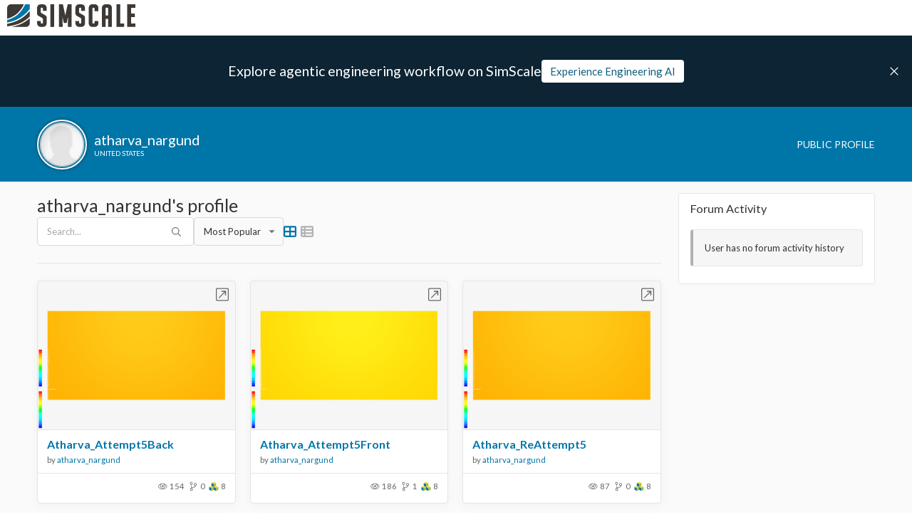

--- FILE ---
content_type: text/html; charset=utf-8
request_url: https://www.simscale.com/projects/atharva_nargund/
body_size: 23873
content:
<!DOCTYPE html><html lang="en" class="__variable_616848"><head><meta charSet="utf-8"/><meta name="viewport" content="width=device-width, initial-scale=1"/><link rel="stylesheet" href="https://frontend-assets.simscale.com/public-projects/2026-01-08-1/_next/static/css/e0f6c7a3e563df0f.css" nonce="ztmu0g484e" data-precedence="next"/><link rel="preload" as="script" fetchPriority="low" nonce="ztmu0g484e" href="https://frontend-assets.simscale.com/public-projects/2026-01-08-1/_next/static/chunks/webpack-08c9846235959077.js"/><script src="https://frontend-assets.simscale.com/public-projects/2026-01-08-1/_next/static/chunks/7ac46153-bd83f9b7530bbf5d.js" async="" nonce="ztmu0g484e"></script><script src="https://frontend-assets.simscale.com/public-projects/2026-01-08-1/_next/static/chunks/3603-1d01ef9b7feea4ca.js" async="" nonce="ztmu0g484e"></script><script src="https://frontend-assets.simscale.com/public-projects/2026-01-08-1/_next/static/chunks/main-app-33ac045bdd8c001c.js" async="" nonce="ztmu0g484e"></script><script src="https://frontend-assets.simscale.com/public-projects/2026-01-08-1/_next/static/chunks/5210-2d215b5c0e9cdfce.js" async="" nonce="ztmu0g484e"></script><script src="https://frontend-assets.simscale.com/public-projects/2026-01-08-1/_next/static/chunks/app/loading-9d189ec18151c5cd.js" async="" nonce="ztmu0g484e"></script><script src="https://frontend-assets.simscale.com/public-projects/2026-01-08-1/_next/static/chunks/6487-31c6623c768f8e93.js" async="" nonce="ztmu0g484e"></script><script src="https://frontend-assets.simscale.com/public-projects/2026-01-08-1/_next/static/chunks/7916-d12fc76585078285.js" async="" nonce="ztmu0g484e"></script><script src="https://frontend-assets.simscale.com/public-projects/2026-01-08-1/_next/static/chunks/5326-0a7e72bc592edbe1.js" async="" nonce="ztmu0g484e"></script><script src="https://frontend-assets.simscale.com/public-projects/2026-01-08-1/_next/static/chunks/9791-566a999d67aeaced.js" async="" nonce="ztmu0g484e"></script><script src="https://frontend-assets.simscale.com/public-projects/2026-01-08-1/_next/static/chunks/3016-28a27b608d9579c8.js" async="" nonce="ztmu0g484e"></script><script src="https://frontend-assets.simscale.com/public-projects/2026-01-08-1/_next/static/chunks/2394-786b9823dd2095bd.js" async="" nonce="ztmu0g484e"></script><script src="https://frontend-assets.simscale.com/public-projects/2026-01-08-1/_next/static/chunks/app/layout-88cb82e671ef8fdd.js" async="" nonce="ztmu0g484e"></script><script src="https://frontend-assets.simscale.com/public-projects/2026-01-08-1/_next/static/chunks/8098-bf063fddd8b98693.js" async="" nonce="ztmu0g484e"></script><script src="https://frontend-assets.simscale.com/public-projects/2026-01-08-1/_next/static/chunks/8275-2e9bfe7a69a374d7.js" async="" nonce="ztmu0g484e"></script><script src="https://frontend-assets.simscale.com/public-projects/2026-01-08-1/_next/static/chunks/5181-149c9c95025cba3a.js" async="" nonce="ztmu0g484e"></script><script src="https://frontend-assets.simscale.com/public-projects/2026-01-08-1/_next/static/chunks/5701-18750d98a72a707c.js" async="" nonce="ztmu0g484e"></script><script src="https://frontend-assets.simscale.com/public-projects/2026-01-08-1/_next/static/chunks/6582-7c72ca07227b8e54.js" async="" nonce="ztmu0g484e"></script><script src="https://frontend-assets.simscale.com/public-projects/2026-01-08-1/_next/static/chunks/7945-d8df2b9aabc76cde.js" async="" nonce="ztmu0g484e"></script><script src="https://frontend-assets.simscale.com/public-projects/2026-01-08-1/_next/static/chunks/1074-f5854cfb27b39e17.js" async="" nonce="ztmu0g484e"></script><script src="https://frontend-assets.simscale.com/public-projects/2026-01-08-1/_next/static/chunks/8782-1ad4e95743488161.js" async="" nonce="ztmu0g484e"></script><script src="https://frontend-assets.simscale.com/public-projects/2026-01-08-1/_next/static/chunks/833-207558a8211e8fc3.js" async="" nonce="ztmu0g484e"></script><script src="https://frontend-assets.simscale.com/public-projects/2026-01-08-1/_next/static/chunks/6941-eb50c3cb66ac949c.js" async="" nonce="ztmu0g484e"></script><script src="https://frontend-assets.simscale.com/public-projects/2026-01-08-1/_next/static/chunks/3139-af7266cf7c636bca.js" async="" nonce="ztmu0g484e"></script><script src="https://frontend-assets.simscale.com/public-projects/2026-01-08-1/_next/static/chunks/2432-db5d8a4259edbc93.js" async="" nonce="ztmu0g484e"></script><script src="https://frontend-assets.simscale.com/public-projects/2026-01-08-1/_next/static/chunks/5966-562aef1f2d3bbeaf.js" async="" nonce="ztmu0g484e"></script><script src="https://frontend-assets.simscale.com/public-projects/2026-01-08-1/_next/static/chunks/app/%5Busername%5D/page-da59cdfd7e607398.js" async="" nonce="ztmu0g484e"></script><script src="https://frontend-assets.simscale.com/public-projects/2026-01-08-1/_next/static/chunks/app/error-1cc8656395f580ec.js" async="" nonce="ztmu0g484e"></script><link rel="preload" href="https://cmp.osano.com/AzyXZWSuJhbEfPoS/5f14c430-1b3a-4951-8595-74786b6f994f/osano.js" as="script" nonce="ztmu0g484e"/><link rel="preload" href="https://www.googletagmanager.com/gtm.js?id=GTM-MZ9NSHJ" as="script" nonce="ztmu0g484e"/><meta name="next-size-adjust" content=""/><link rel="preconnect" nonce="ztmu0g484e" href="https://cmp.osano.com" crossorigin=""/><title>atharva_nargund on SimScale | SimScale</title><meta name="description" content="SimScale simulation projects by atharva_nargund"/><meta name="author" content="SimScale"/><meta name="robots" content="index, follow"/><link rel="canonical" href="https://www.simscale.com/projects/atharva_nargund/"/><meta property="og:title" content="atharva_nargund on SimScale | SimScale"/><meta property="og:description" content="SimScale simulation projects by atharva_nargund"/><meta property="og:type" content="article"/><meta name="twitter:card" content="summary"/><meta name="twitter:title" content="atharva_nargund on SimScale | SimScale"/><meta name="twitter:description" content="SimScale simulation projects by atharva_nargund"/><link rel="icon" href="https://frontend-assets.simscale.com/website/img/favicon.ico"/><script src="https://frontend-assets.simscale.com/public-projects/2026-01-08-1/_next/static/chunks/polyfills-42372ed130431b0a.js" noModule="" nonce="ztmu0g484e"></script><style data-emotion="mui-global a16pie">html{-webkit-font-smoothing:antialiased;-moz-osx-font-smoothing:grayscale;box-sizing:border-box;-webkit-text-size-adjust:100%;}*,*::before,*::after{box-sizing:inherit;}strong,b{font-weight:700;}body{margin:0;color:#333333;font-family:var(--lato-font);font-weight:400;font-size:0.813rem;line-height:1.5;background-color:#fff;}@media print{body{background-color:#fff;}}body::backdrop{background-color:#fff;}.u-overflowOverlay{overflow-y:auto!important;overflow-y:overlay!important;}*{scrollbar-width:thin;scrollbar-color:#D9D9D9 transparent;}::-webkit-scrollbar{width:4px;height:4px;background-color:transparent;}::-webkit-scrollbar-track{background:transparent;border:none;border-radius:0;}::-webkit-scrollbar-thumb{background-color:#D9D9D9;border:none;border-left:8px solid transparent;border-radius:0;-webkit-transition:.3s background-color;transition:.3s background-color;}::-webkit-scrollbar-thumb:hover{background-color:#B2B2B2;}</style><style data-emotion="mui-global animation-61bdi0">@-webkit-keyframes animation-61bdi0{0%{-webkit-transform:rotate(0deg);-moz-transform:rotate(0deg);-ms-transform:rotate(0deg);transform:rotate(0deg);}100%{-webkit-transform:rotate(360deg);-moz-transform:rotate(360deg);-ms-transform:rotate(360deg);transform:rotate(360deg);}}@keyframes animation-61bdi0{0%{-webkit-transform:rotate(0deg);-moz-transform:rotate(0deg);-ms-transform:rotate(0deg);transform:rotate(0deg);}100%{-webkit-transform:rotate(360deg);-moz-transform:rotate(360deg);-ms-transform:rotate(360deg);transform:rotate(360deg);}}</style><style data-emotion="mui-global animation-1o38n3e">@-webkit-keyframes animation-1o38n3e{0%{stroke-dasharray:1px,200px;stroke-dashoffset:0;}50%{stroke-dasharray:100px,200px;stroke-dashoffset:-15px;}100%{stroke-dasharray:1px,200px;stroke-dashoffset:-126px;}}@keyframes animation-1o38n3e{0%{stroke-dasharray:1px,200px;stroke-dashoffset:0;}50%{stroke-dasharray:100px,200px;stroke-dashoffset:-15px;}100%{stroke-dasharray:1px,200px;stroke-dashoffset:-126px;}}</style><style data-emotion="mui 1jxff5n 126fiid 1141b6x 4w2447 1kra6we pjg38w dhhcz9 kfsdck 179ypvz 1s1twyg 15lg8vw 110syy9 1f8hxx1 t69fib 1sx8cmj 4ejps8 13odlrs">.mui-1jxff5n{background:#FAFAFA;-moz-osx-font-smoothing:grayscale;-webkit-font-smoothing:antialiased;scroll-behavior:smooth;padding-top:150px;-webkit-transition:all .25s ease-in-out;transition:all .25s ease-in-out;min-height:100vh;}@media (max-width:599.95px){.mui-1jxff5n{padding-top:145px;}}.mui-126fiid{left:0;position:fixed;width:100%;top:50px;height:100px;background-color:#0C2433;display:-webkit-box;display:-webkit-flex;display:-ms-flexbox;display:flex;gap:46px;-webkit-box-pack:center;-ms-flex-pack:center;-webkit-justify-content:center;justify-content:center;-webkit-align-items:center;-webkit-box-align:center;-ms-flex-align:center;align-items:center;z-index:2;-webkit-transition:all .25s ease-in-out;transition:all .25s ease-in-out;-webkit-transform:translateY(0);-moz-transform:translateY(0);-ms-transform:translateY(0);transform:translateY(0);opacity:1;visibility:visible;pointer-events:auto;}@media (max-width:599.95px){.mui-126fiid{padding:0 20px;top:45px;-webkit-flex-direction:column;-ms-flex-direction:column;flex-direction:column;gap:10px;}}.mui-1141b6x{left:0;position:fixed;width:100%;top:50px;height:100px;background-color:#0C2433;display:-webkit-box;display:-webkit-flex;display:-ms-flexbox;display:flex;gap:46px;-webkit-box-pack:center;-ms-flex-pack:center;-webkit-justify-content:center;justify-content:center;-webkit-align-items:center;-webkit-box-align:center;-ms-flex-align:center;align-items:center;z-index:2;-webkit-transition:all .25s ease-in-out;transition:all .25s ease-in-out;-webkit-transform:translateY(0);-moz-transform:translateY(0);-ms-transform:translateY(0);transform:translateY(0);opacity:1;visibility:visible;pointer-events:auto;}@media (max-width:599.95px){.mui-1141b6x{padding:0 20px;top:45px;-webkit-flex-direction:column;-ms-flex-direction:column;flex-direction:column;gap:10px;}}.mui-4w2447{text-align:center;-webkit-flex:0 0 auto;-ms-flex:0 0 auto;flex:0 0 auto;font-size:1.2195rem;padding:8px;border-radius:50%;color:rgba(0, 0, 0, 0.54);-webkit-transition:background-color 150ms cubic-bezier(0.4, 0, 0.2, 1) 0ms;transition:background-color 150ms cubic-bezier(0.4, 0, 0.2, 1) 0ms;--IconButton-hoverBg:rgba(0, 0, 0, 0.04);color:#0076A8;--IconButton-hoverBg:rgba(0, 118, 168, 0.04);padding:5px;font-size:0.9146249999999999rem;top:30px;right:5px;position:absolute;cursor:pointer;height:40px;min-width:40px;}.mui-4w2447:hover{background-color:var(--IconButton-hoverBg);}@media (hover: none){.mui-4w2447:hover{background-color:transparent;}}.mui-4w2447.Mui-disabled{background-color:transparent;color:rgba(0, 0, 0, 0.26);}.mui-4w2447.MuiIconButton-loading{color:transparent;}.mui-1kra6we{display:-webkit-inline-box;display:-webkit-inline-flex;display:-ms-inline-flexbox;display:inline-flex;-webkit-align-items:center;-webkit-box-align:center;-ms-flex-align:center;align-items:center;-webkit-box-pack:center;-ms-flex-pack:center;-webkit-justify-content:center;justify-content:center;position:relative;box-sizing:border-box;-webkit-tap-highlight-color:transparent;background-color:transparent;outline:0;border:0;margin:0;border-radius:0;padding:0;cursor:pointer;-webkit-user-select:none;-moz-user-select:none;-ms-user-select:none;user-select:none;vertical-align:middle;-moz-appearance:none;-webkit-appearance:none;-webkit-text-decoration:none;text-decoration:none;color:inherit;text-align:center;-webkit-flex:0 0 auto;-ms-flex:0 0 auto;flex:0 0 auto;font-size:1.2195rem;padding:8px;border-radius:50%;color:rgba(0, 0, 0, 0.54);-webkit-transition:background-color 150ms cubic-bezier(0.4, 0, 0.2, 1) 0ms;transition:background-color 150ms cubic-bezier(0.4, 0, 0.2, 1) 0ms;--IconButton-hoverBg:rgba(0, 0, 0, 0.04);color:#0076A8;--IconButton-hoverBg:rgba(0, 118, 168, 0.04);padding:5px;font-size:0.9146249999999999rem;top:30px;right:5px;position:absolute;cursor:pointer;height:40px;min-width:40px;}.mui-1kra6we::-moz-focus-inner{border-style:none;}.mui-1kra6we.Mui-disabled{pointer-events:none;cursor:default;}@media print{.mui-1kra6we{-webkit-print-color-adjust:exact;color-adjust:exact;}}.mui-1kra6we:hover{background-color:var(--IconButton-hoverBg);}@media (hover: none){.mui-1kra6we:hover{background-color:transparent;}}.mui-1kra6we.Mui-disabled{background-color:transparent;color:rgba(0, 0, 0, 0.26);}.mui-1kra6we.MuiIconButton-loading{color:transparent;}.mui-pjg38w{margin:0;font-family:var(--lato-font);font-weight:400;font-size:0.813rem;line-height:1.5;color:#fff;display:-webkit-inline-box;display:-webkit-inline-flex;display:-ms-inline-flexbox;display:inline-flex;width:18px;height:18px;line-height:0;}.mui-dhhcz9{margin:0;font-family:var(--lato-font);font-weight:400;font-size:0.813rem;line-height:1.5;color:white;}@media (min-width:0px){.mui-dhhcz9{font-style:normal;font-weight:400;font-size:15px;line-height:18px;text-overflow:ellipsis;overflow:hidden;white-space:nowrap;}}@media (min-width:900px){.mui-dhhcz9{font-family:var(--lato-font);font-weight:400;font-size:1.2195rem;line-height:1.334;}}.mui-kfsdck{padding:7px 12px;-webkit-transition:.3s color,.3s background,.3s border,.3s box-shadow;transition:.3s color,.3s background,.3s border,.3s box-shadow;background:#fff;color:#115F7D;font-size:15px;}.mui-kfsdck:hover{box-shadow:0 2px 8px rgba(0,0,0,.2),inset 0 0 0 transparent;background:#fff;color:#115F7D;}@media (max-width:599.95px){.mui-kfsdck{width:100%;font-size:13px;}}.mui-179ypvz{padding:0 16px;height:32px;-webkit-transition:.3s color,.3s background,.3s border,.3s box-shadow;transition:.3s color,.3s background,.3s border,.3s box-shadow;padding:7px 12px;-webkit-transition:.3s color,.3s background,.3s border,.3s box-shadow;transition:.3s color,.3s background,.3s border,.3s box-shadow;background:#fff;color:#115F7D;font-size:15px;}.mui-179ypvz.MuiButton-outlinedSizeLarge,.mui-179ypvz.MuiButton-containedSizeLarge{height:40px;padding:0 16px;}.mui-179ypvz:active:not(.Mui-disabled){box-shadow:0 2px 3px rgba(0, 0, 0, 0.4) inset;}.mui-179ypvz.Mui-disabled{color:white;background-color:#CCCCCC;}.mui-179ypvz.MuiButton-outlined{border-color:#C4E0EB;color:#0076A8;}.mui-179ypvz.MuiButton-outlined:hover:not(.Mui-disabled){background-color:#F6F6F6;}.mui-179ypvz.MuiButton-outlined.Mui-disabled{border-color:#F6F6F6;color:#B2B2B2;background-color:transparent;}.mui-179ypvz.MuiButton-outlined:active:not(.Mui-disabled){box-shadow:0 2px 3px rgba(0, 0, 0, 0.1) inset;}.mui-179ypvz .MuiButton-startIcon{margin-left:0;}.mui-179ypvz:hover{box-shadow:0 2px 8px rgba(0,0,0,.2),inset 0 0 0 transparent;}.mui-179ypvz a{height:100%;width:100%;display:-webkit-box;display:-webkit-flex;display:-ms-flexbox;display:flex;-webkit-box-pack:center;-ms-flex-pack:center;-webkit-justify-content:center;justify-content:center;-webkit-align-items:center;-webkit-box-align:center;-ms-flex-align:center;align-items:center;-webkit-text-decoration:none;text-decoration:none;color:inherit;}.mui-179ypvz:hover{box-shadow:0 2px 8px rgba(0,0,0,.2),inset 0 0 0 transparent;background:#fff;color:#115F7D;}@media (max-width:599.95px){.mui-179ypvz{width:100%;font-size:13px;}}.mui-1s1twyg{text-transform:none;font-family:var(--lato-font);font-weight:500;font-size:0.711375rem;line-height:1.75;min-width:64px;padding:6px 16px;border:0;border-radius:4px;-webkit-transition:background-color 250ms cubic-bezier(0.4, 0, 0.2, 1) 0ms,box-shadow 250ms cubic-bezier(0.4, 0, 0.2, 1) 0ms,border-color 250ms cubic-bezier(0.4, 0, 0.2, 1) 0ms,color 250ms cubic-bezier(0.4, 0, 0.2, 1) 0ms;transition:background-color 250ms cubic-bezier(0.4, 0, 0.2, 1) 0ms,box-shadow 250ms cubic-bezier(0.4, 0, 0.2, 1) 0ms,border-color 250ms cubic-bezier(0.4, 0, 0.2, 1) 0ms,color 250ms cubic-bezier(0.4, 0, 0.2, 1) 0ms;color:var(--variant-containedColor);background-color:var(--variant-containedBg);box-shadow:0px 3px 1px -2px rgba(0,0,0,0.2),0px 2px 2px 0px rgba(0,0,0,0.14),0px 1px 5px 0px rgba(0,0,0,0.12);--variant-textColor:#323232;--variant-outlinedColor:#323232;--variant-outlinedBorder:rgba(50, 50, 50, 0.5);--variant-containedColor:#fff;--variant-containedBg:#323232;box-shadow:none;-webkit-transition:background-color 250ms cubic-bezier(0.4, 0, 0.2, 1) 0ms,box-shadow 250ms cubic-bezier(0.4, 0, 0.2, 1) 0ms,border-color 250ms cubic-bezier(0.4, 0, 0.2, 1) 0ms;transition:background-color 250ms cubic-bezier(0.4, 0, 0.2, 1) 0ms,box-shadow 250ms cubic-bezier(0.4, 0, 0.2, 1) 0ms,border-color 250ms cubic-bezier(0.4, 0, 0.2, 1) 0ms;font-size:13px;font-weight:400;padding:0 16px;height:32px;-webkit-transition:.3s color,.3s background,.3s border,.3s box-shadow;transition:.3s color,.3s background,.3s border,.3s box-shadow;padding:7px 12px;-webkit-transition:.3s color,.3s background,.3s border,.3s box-shadow;transition:.3s color,.3s background,.3s border,.3s box-shadow;background:#fff;color:#115F7D;font-size:15px;}.mui-1s1twyg:hover{-webkit-text-decoration:none;text-decoration:none;}.mui-1s1twyg.Mui-disabled{color:rgba(0, 0, 0, 0.26);}.mui-1s1twyg:hover{box-shadow:0px 2px 4px -1px rgba(0,0,0,0.2),0px 4px 5px 0px rgba(0,0,0,0.14),0px 1px 10px 0px rgba(0,0,0,0.12);}@media (hover: none){.mui-1s1twyg:hover{box-shadow:0px 3px 1px -2px rgba(0,0,0,0.2),0px 2px 2px 0px rgba(0,0,0,0.14),0px 1px 5px 0px rgba(0,0,0,0.12);}}.mui-1s1twyg:active{box-shadow:0px 5px 5px -3px rgba(0,0,0,0.2),0px 8px 10px 1px rgba(0,0,0,0.14),0px 3px 14px 2px rgba(0,0,0,0.12);}.mui-1s1twyg.Mui-focusVisible{box-shadow:0px 3px 5px -1px rgba(0,0,0,0.2),0px 6px 10px 0px rgba(0,0,0,0.14),0px 1px 18px 0px rgba(0,0,0,0.12);}.mui-1s1twyg.Mui-disabled{color:rgba(0, 0, 0, 0.26);box-shadow:none;background-color:rgba(0, 0, 0, 0.12);}@media (hover: hover){.mui-1s1twyg:hover{--variant-containedBg:rgb(35, 35, 35);--variant-textBg:rgba(50, 50, 50, 0.04);--variant-outlinedBorder:#323232;--variant-outlinedBg:rgba(50, 50, 50, 0.04);}}.mui-1s1twyg:hover{box-shadow:none;}.mui-1s1twyg.Mui-focusVisible{box-shadow:none;}.mui-1s1twyg:active{box-shadow:none;}.mui-1s1twyg.Mui-disabled{box-shadow:none;}.mui-1s1twyg.MuiButton-loading{color:transparent;}.mui-1s1twyg.MuiButton-outlinedSizeLarge,.mui-1s1twyg.MuiButton-containedSizeLarge{height:40px;padding:0 16px;}.mui-1s1twyg:active:not(.Mui-disabled){box-shadow:0 2px 3px rgba(0, 0, 0, 0.4) inset;}.mui-1s1twyg.Mui-disabled{color:white;background-color:#CCCCCC;}.mui-1s1twyg.MuiButton-outlined{border-color:#C4E0EB;color:#0076A8;}.mui-1s1twyg.MuiButton-outlined:hover:not(.Mui-disabled){background-color:#F6F6F6;}.mui-1s1twyg.MuiButton-outlined.Mui-disabled{border-color:#F6F6F6;color:#B2B2B2;background-color:transparent;}.mui-1s1twyg.MuiButton-outlined:active:not(.Mui-disabled){box-shadow:0 2px 3px rgba(0, 0, 0, 0.1) inset;}.mui-1s1twyg .MuiButton-startIcon{margin-left:0;}.mui-1s1twyg:hover{box-shadow:0 2px 8px rgba(0,0,0,.2),inset 0 0 0 transparent;}.mui-1s1twyg a{height:100%;width:100%;display:-webkit-box;display:-webkit-flex;display:-ms-flexbox;display:flex;-webkit-box-pack:center;-ms-flex-pack:center;-webkit-justify-content:center;justify-content:center;-webkit-align-items:center;-webkit-box-align:center;-ms-flex-align:center;align-items:center;-webkit-text-decoration:none;text-decoration:none;color:inherit;}.mui-1s1twyg:hover{box-shadow:0 2px 8px rgba(0,0,0,.2),inset 0 0 0 transparent;background:#fff;color:#115F7D;}@media (max-width:599.95px){.mui-1s1twyg{width:100%;font-size:13px;}}.mui-15lg8vw{display:-webkit-inline-box;display:-webkit-inline-flex;display:-ms-inline-flexbox;display:inline-flex;-webkit-align-items:center;-webkit-box-align:center;-ms-flex-align:center;align-items:center;-webkit-box-pack:center;-ms-flex-pack:center;-webkit-justify-content:center;justify-content:center;position:relative;box-sizing:border-box;-webkit-tap-highlight-color:transparent;background-color:transparent;outline:0;border:0;margin:0;border-radius:0;padding:0;cursor:pointer;-webkit-user-select:none;-moz-user-select:none;-ms-user-select:none;user-select:none;vertical-align:middle;-moz-appearance:none;-webkit-appearance:none;-webkit-text-decoration:none;text-decoration:none;color:inherit;text-transform:none;font-family:var(--lato-font);font-weight:500;font-size:0.711375rem;line-height:1.75;min-width:64px;padding:6px 16px;border:0;border-radius:4px;-webkit-transition:background-color 250ms cubic-bezier(0.4, 0, 0.2, 1) 0ms,box-shadow 250ms cubic-bezier(0.4, 0, 0.2, 1) 0ms,border-color 250ms cubic-bezier(0.4, 0, 0.2, 1) 0ms,color 250ms cubic-bezier(0.4, 0, 0.2, 1) 0ms;transition:background-color 250ms cubic-bezier(0.4, 0, 0.2, 1) 0ms,box-shadow 250ms cubic-bezier(0.4, 0, 0.2, 1) 0ms,border-color 250ms cubic-bezier(0.4, 0, 0.2, 1) 0ms,color 250ms cubic-bezier(0.4, 0, 0.2, 1) 0ms;color:var(--variant-containedColor);background-color:var(--variant-containedBg);box-shadow:0px 3px 1px -2px rgba(0,0,0,0.2),0px 2px 2px 0px rgba(0,0,0,0.14),0px 1px 5px 0px rgba(0,0,0,0.12);--variant-textColor:#323232;--variant-outlinedColor:#323232;--variant-outlinedBorder:rgba(50, 50, 50, 0.5);--variant-containedColor:#fff;--variant-containedBg:#323232;box-shadow:none;-webkit-transition:background-color 250ms cubic-bezier(0.4, 0, 0.2, 1) 0ms,box-shadow 250ms cubic-bezier(0.4, 0, 0.2, 1) 0ms,border-color 250ms cubic-bezier(0.4, 0, 0.2, 1) 0ms;transition:background-color 250ms cubic-bezier(0.4, 0, 0.2, 1) 0ms,box-shadow 250ms cubic-bezier(0.4, 0, 0.2, 1) 0ms,border-color 250ms cubic-bezier(0.4, 0, 0.2, 1) 0ms;font-size:13px;font-weight:400;padding:0 16px;height:32px;-webkit-transition:.3s color,.3s background,.3s border,.3s box-shadow;transition:.3s color,.3s background,.3s border,.3s box-shadow;padding:7px 12px;-webkit-transition:.3s color,.3s background,.3s border,.3s box-shadow;transition:.3s color,.3s background,.3s border,.3s box-shadow;background:#fff;color:#115F7D;font-size:15px;}.mui-15lg8vw::-moz-focus-inner{border-style:none;}.mui-15lg8vw.Mui-disabled{pointer-events:none;cursor:default;}@media print{.mui-15lg8vw{-webkit-print-color-adjust:exact;color-adjust:exact;}}.mui-15lg8vw:hover{-webkit-text-decoration:none;text-decoration:none;}.mui-15lg8vw.Mui-disabled{color:rgba(0, 0, 0, 0.26);}.mui-15lg8vw:hover{box-shadow:0px 2px 4px -1px rgba(0,0,0,0.2),0px 4px 5px 0px rgba(0,0,0,0.14),0px 1px 10px 0px rgba(0,0,0,0.12);}@media (hover: none){.mui-15lg8vw:hover{box-shadow:0px 3px 1px -2px rgba(0,0,0,0.2),0px 2px 2px 0px rgba(0,0,0,0.14),0px 1px 5px 0px rgba(0,0,0,0.12);}}.mui-15lg8vw:active{box-shadow:0px 5px 5px -3px rgba(0,0,0,0.2),0px 8px 10px 1px rgba(0,0,0,0.14),0px 3px 14px 2px rgba(0,0,0,0.12);}.mui-15lg8vw.Mui-focusVisible{box-shadow:0px 3px 5px -1px rgba(0,0,0,0.2),0px 6px 10px 0px rgba(0,0,0,0.14),0px 1px 18px 0px rgba(0,0,0,0.12);}.mui-15lg8vw.Mui-disabled{color:rgba(0, 0, 0, 0.26);box-shadow:none;background-color:rgba(0, 0, 0, 0.12);}@media (hover: hover){.mui-15lg8vw:hover{--variant-containedBg:rgb(35, 35, 35);--variant-textBg:rgba(50, 50, 50, 0.04);--variant-outlinedBorder:#323232;--variant-outlinedBg:rgba(50, 50, 50, 0.04);}}.mui-15lg8vw:hover{box-shadow:none;}.mui-15lg8vw.Mui-focusVisible{box-shadow:none;}.mui-15lg8vw:active{box-shadow:none;}.mui-15lg8vw.Mui-disabled{box-shadow:none;}.mui-15lg8vw.MuiButton-loading{color:transparent;}.mui-15lg8vw.MuiButton-outlinedSizeLarge,.mui-15lg8vw.MuiButton-containedSizeLarge{height:40px;padding:0 16px;}.mui-15lg8vw:active:not(.Mui-disabled){box-shadow:0 2px 3px rgba(0, 0, 0, 0.4) inset;}.mui-15lg8vw.Mui-disabled{color:white;background-color:#CCCCCC;}.mui-15lg8vw.MuiButton-outlined{border-color:#C4E0EB;color:#0076A8;}.mui-15lg8vw.MuiButton-outlined:hover:not(.Mui-disabled){background-color:#F6F6F6;}.mui-15lg8vw.MuiButton-outlined.Mui-disabled{border-color:#F6F6F6;color:#B2B2B2;background-color:transparent;}.mui-15lg8vw.MuiButton-outlined:active:not(.Mui-disabled){box-shadow:0 2px 3px rgba(0, 0, 0, 0.1) inset;}.mui-15lg8vw .MuiButton-startIcon{margin-left:0;}.mui-15lg8vw:hover{box-shadow:0 2px 8px rgba(0,0,0,.2),inset 0 0 0 transparent;}.mui-15lg8vw a{height:100%;width:100%;display:-webkit-box;display:-webkit-flex;display:-ms-flexbox;display:flex;-webkit-box-pack:center;-ms-flex-pack:center;-webkit-justify-content:center;justify-content:center;-webkit-align-items:center;-webkit-box-align:center;-ms-flex-align:center;align-items:center;-webkit-text-decoration:none;text-decoration:none;color:inherit;}.mui-15lg8vw:hover{box-shadow:0 2px 8px rgba(0,0,0,.2),inset 0 0 0 transparent;background:#fff;color:#115F7D;}@media (max-width:599.95px){.mui-15lg8vw{width:100%;font-size:13px;}}.mui-110syy9{left:0;position:fixed;top:0;width:100%;border-bottom:1px solid #E5E5E5;box-sizing:border-box;height:50px;background:#fff;display:-webkit-box;display:-webkit-flex;display:-ms-flexbox;display:flex;-webkit-align-items:center;-webkit-box-align:center;-ms-flex-align:center;align-items:center;-webkit-box-pack:justify;-webkit-justify-content:space-between;justify-content:space-between;padding:0 10px;z-index:5;}@media (max-width:599.95px){.mui-110syy9{height:45px;}.mui-110syy9 img{max-width:159px;height:auto;}}.mui-1f8hxx1{left:0;position:fixed;top:0;width:100%;border-bottom:1px solid #E5E5E5;box-sizing:border-box;height:50px;background:#fff;display:-webkit-box;display:-webkit-flex;display:-ms-flexbox;display:flex;-webkit-align-items:center;-webkit-box-align:center;-ms-flex-align:center;align-items:center;-webkit-box-pack:justify;-webkit-justify-content:space-between;justify-content:space-between;padding:0 10px;z-index:5;}@media (max-width:599.95px){.mui-1f8hxx1{height:45px;}.mui-1f8hxx1 img{max-width:159px;height:auto;}}.mui-t69fib{display:-webkit-box;display:-webkit-flex;display:-ms-flexbox;display:flex;-webkit-box-pack:center;-ms-flex-pack:center;-webkit-justify-content:center;justify-content:center;-webkit-align-items:center;-webkit-box-align:center;-ms-flex-align:center;align-items:center;height:calc(100vh - 50px);}.mui-1sx8cmj{display:inline-block;-webkit-animation:animation-61bdi0 1.4s linear infinite;animation:animation-61bdi0 1.4s linear infinite;color:#0076A8;}.mui-4ejps8{display:block;}.mui-13odlrs{stroke:currentColor;stroke-dasharray:80px,200px;stroke-dashoffset:0;-webkit-animation:animation-1o38n3e 1.4s ease-in-out infinite;animation:animation-1o38n3e 1.4s ease-in-out infinite;}</style></head><body><div hidden=""><!--$--><!--/$--></div><svg xmlns="http://www.w3.org/2000/svg" style="display:none"><symbol id="sprite-facebook" viewBox="0 0 320 512"><path d="M80 299.3V512H196V299.3h86.5l18-97.8H196V166.9c0-51.7 20.3-71.5 72.7-71.5c16.3 0 29.4 .4 37 1.2V7.9C291.4 4 256.4 0 236.2 0C129.3 0 80 50.5 80 159.4v42.1H14v97.8H80z"></path></symbol><symbol id="sprite-linkedin" viewBox="0 0 448 512"><path d="M100.3 448H7.4V148.9h92.9zM53.8 108.1C24.1 108.1 0 83.5 0 53.8a53.8 53.8 0 0 1 107.6 0c0 29.7-24.1 54.3-53.8 54.3zM447.9 448h-92.7V302.4c0-34.7-.7-79.2-48.3-79.2-48.3 0-55.7 37.7-55.7 76.7V448h-92.8V148.9h89.1v40.8h1.3c12.4-23.5 42.7-48.3 87.9-48.3 94 0 111.3 61.9 111.3 142.3V448z"></path></symbol><symbol id="sprite-x" viewBox="0 0 512 512"><path d="M389.2 48h70.6L305.6 224.2 487 464H345L233.7 318.6 106.5 464H35.8L200.7 275.5 26.8 48H172.4L272.9 180.9 389.2 48zM364.4 421.8h39.1L151.1 88h-42L364.4 421.8z"></path></symbol><symbol id="sprite-search" viewBox="0 0 512 512"><path d="M368 208A160 160 0 1 0 48 208a160 160 0 1 0 320 0zM337.1 371.1C301.7 399.2 256.8 416 208 416C93.1 416 0 322.9 0 208S93.1 0 208 0S416 93.1 416 208c0 48.8-16.8 93.7-44.9 129.1L505 471c9.4 9.4 9.4 24.6 0 33.9s-24.6 9.4-33.9 0L337.1 371.1z"></path></symbol><symbol id="sprite-th-large" viewBox="0 0 512 512"><path d="M448 96l0 128-160 0 0-128 160 0zm0 192l0 128-160 0 0-128 160 0zM224 224L64 224 64 96l160 0 0 128zM64 288l160 0 0 128L64 416l0-128zM64 32C28.7 32 0 60.7 0 96L0 416c0 35.3 28.7 64 64 64l384 0c35.3 0 64-28.7 64-64l0-320c0-35.3-28.7-64-64-64L64 32z"></path></symbol><symbol id="sprite-th-list" viewBox="0 0 512 512"><path d="M0 96C0 60.7 28.7 32 64 32l384 0c35.3 0 64 28.7 64 64l0 320c0 35.3-28.7 64-64 64L64 480c-35.3 0-64-28.7-64-64L0 96zm64 0l0 64 64 0 0-64L64 96zm384 0L192 96l0 64 256 0 0-64zM64 224l0 64 64 0 0-64-64 0zm384 0l-256 0 0 64 256 0 0-64zM64 352l0 64 64 0 0-64-64 0zm384 0l-256 0 0 64 256 0 0-64z"></path></symbol><symbol id="sprite-arrow-right" viewBox="0 0 448 512"><path d="M438.6 278.6c12.5-12.5 12.5-32.8 0-45.3l-160-160c-12.5-12.5-32.8-12.5-45.3 0s-12.5 32.8 0 45.3L338.8 224 32 224c-17.7 0-32 14.3-32 32s14.3 32 32 32l306.7 0L233.4 393.4c-12.5 12.5-12.5 32.8 0 45.3s32.8 12.5 45.3 0l160-160z"></path></symbol><symbol id="sprite-arrow-right-light" viewBox="0 0 448 512"><path d="M443.3 267.3c6.2-6.2 6.2-16.4 0-22.6l-176-176c-6.2-6.2-16.4-6.2-22.6 0s-6.2 16.4 0 22.6L393.4 240 16 240c-8.8 0-16 7.2-16 16s7.2 16 16 16l377.4 0L244.7 420.7c-6.2 6.2-6.2 16.4 0 22.6s16.4 6.2 22.6 0l176-176z"></path></symbol><symbol id="sprite-angle-right" viewBox="0 0 320 512"><path d="M278.6 233.4c12.5 12.5 12.5 32.8 0 45.3l-160 160c-12.5 12.5-32.8 12.5-45.3 0s-12.5-32.8 0-45.3L210.7 256 73.4 118.6c-12.5-12.5-12.5-32.8 0-45.3s32.8-12.5 45.3 0l160 160z"></path></symbol><symbol id="sprite-times-light" viewBox="0 0 384 512"><path d="M324.5 411.1c6.2 6.2 16.4 6.2 22.6 0s6.2-16.4 0-22.6L214.6 256 347.1 123.5c6.2-6.2 6.2-16.4 0-22.6s-16.4-6.2-22.6 0L192 233.4 59.6 100.9c-6.2-6.2-16.4-6.2-22.6 0s-6.2 16.4 0 22.6L169.4 256 36.9 388.5c-6.2 6.2-6.2 16.4 0 22.6s16.4 6.2 22.6 0L192 278.6 324.5 411.1z"></path></symbol><symbol id="sprite-check-circle" viewBox="0 0 512 512"><path d="M256 512A256 256 0 1 0 256 0a256 256 0 1 0 0 512zM369 209L241 337c-9.4 9.4-24.6 9.4-33.9 0l-64-64c-9.4-9.4-9.4-24.6 0-33.9s24.6-9.4 33.9 0l47 47L335 175c9.4-9.4 24.6-9.4 33.9 0s9.4 24.6 0 33.9z"></path></symbol><symbol id="sprite-times-circle" viewBox="0 0 512 512"><path d="M256 8C119 8 8 119 8 256s111 248 248 248 248-111 248-248S393 8 256 8zm121.6 313.1c4.7 4.7 4.7 12.3 0 17L338 377.6c-4.7 4.7-12.3 4.7-17 0L256 312l-65.1 65.6c-4.7 4.7-12.3 4.7-17 0L134.4 338c-4.7-4.7-4.7-12.3 0-17l65.6-65-65.6-65.1c-4.7-4.7-4.7-12.3 0-17l39.6-39.6c4.7-4.7 12.3-4.7 17 0l65 65.7 65.1-65.6c4.7-4.7 12.3-4.7 17 0l39.6 39.6c4.7 4.7 4.7 12.3 0 17L312 256l65.6 65.1z"></path></symbol><symbol id="sprite-times-circle-light" viewBox="0 0 512 512"><path d="M256 8C119 8 8 119 8 256s111 248 248 248 248-111 248-248S393 8 256 8zm0 464c-118.7 0-216-96.1-216-216 0-118.7 96.1-216 216-216 118.7 0 216 96.1 216 216 0 118.7-96.1 216-216 216zm94.8-285.3L281.5 256l69.3 69.3c4.7 4.7 4.7 12.3 0 17l-8.5 8.5c-4.7 4.7-12.3 4.7-17 0L256 281.5l-69.3 69.3c-4.7 4.7-12.3 4.7-17 0l-8.5-8.5c-4.7-4.7-4.7-12.3 0-17l69.3-69.3-69.3-69.3c-4.7-4.7-4.7-12.3 0-17l8.5-8.5c4.7-4.7 12.3-4.7 17 0l69.3 69.3 69.3-69.3c4.7-4.7 12.3-4.7 17 0l8.5 8.5c4.6 4.7 4.6 12.3 0 17z"></path> </symbol><symbol id="sprite-electromagnetics"><g fill-rule="evenodd" clip-rule="evenodd"><path d="M13.11 17c-.54.94-.21 2.19.73 2.73s2.19.21 2.73-.73c.87-1.5 2.65-4.58 3.51-6.09a.998.998 0 0 1 1.37-.37 2404 2404 0 0 0 5.2 3c.48.28.64.89.37 1.37-1.08 1.87-3.51 6.09-3.51 6.09-2.76 4.78-8.88 6.42-13.66 3.66C5.07 23.9 3.43 17.78 6.19 13c0 0 2.44-4.22 3.51-6.09.28-.48.89-.64 1.37-.37 1.33.77 3.87 2.23 5.2 3 .48.28.64.89.37 1.37-.87 1.5-2.63 4.54-3.53 6.09zm-5.19-3 3.01-5.22 3.46 2L11.38 16c-1.08 1.88-.41 4.38 1.46 5.46s4.38.41 5.46-1.46l3.01-5.22 3.46 2-3 5.22c-2.21 3.82-7.1 5.14-10.93 2.93S5.71 17.82 7.92 14z"></path><path d="M16.61 10.94a.998.998 0 0 0-.37-1.37 2404 2404 0 0 0-5.2-3 .998.998 0 0 0-1.37.37c-.85 1.48-2.5 4.33-2.5 4.33l6.93 4c.01 0 1.66-2.85 2.51-4.33z"></path><path d="M16.61 10.94a.998.998 0 0 0-.37-1.37 2404 2404 0 0 0-5.2-3 .998.998 0 0 0-1.37.37c-.85 1.48-2.5 4.33-2.5 4.33l6.93 4c.01 0 1.66-2.85 2.51-4.33zM10.92 8.8l3.46 2-1 1.73-3.46-2 1-1.73zM27.01 16.94a.998.998 0 0 0-.37-1.37 2404 2404 0 0 0-5.2-3c-.23-.13-.5-.17-.76-.1s-.47.24-.61.47c-.85 1.48-2.5 4.33-2.5 4.33l6.93 4c.01 0 1.65-2.85 2.51-4.33z"></path><path d="M27.01 16.94a.998.998 0 0 0-.37-1.37 2404 2404 0 0 0-5.2-3c-.23-.13-.5-.17-.76-.1s-.47.24-.61.47c-.85 1.48-2.5 4.33-2.5 4.33l6.93 4c.01 0 1.65-2.85 2.51-4.33zm-5.7-2.14 3.46 2-1 1.73-3.46-2c0 .01 1-1.73 1-1.73z"></path></g><path fill-rule="evenodd" clip-rule="evenodd" d="M23.63 8.53a.403.403 0 0 0-.15-.72c-.92-.19-2.21-.45-2.21-.45s1.68-2.92 2.53-4.38a.198.198 0 0 0-.29-.26c-1.53 1.11-4.96 3.61-6.47 4.71-.13.09-.19.25-.16.41.03.15.16.28.31.31.92.18 2.21.45 2.21.45s-1.68 2.92-2.53 4.38a.198.198 0 0 0 .29.26c1.53-1.11 4.96-3.61 6.47-4.71z"></path></symbol><symbol id="sprite-emoji" viewBox="0 0 512 512"><path d="M464 256A208 208 0 1 0 48 256a208 208 0 1 0 416 0zM0 256a256 256 0 1 1 512 0A256 256 0 1 1 0 256zm177.6 62.1C192.8 334.5 218.8 352 256 352s63.2-17.5 78.4-33.9c9-9.7 24.2-10.4 33.9-1.4s10.4 24.2 1.4 33.9c-22 23.8-60 49.4-113.6 49.4s-91.7-25.5-113.6-49.4c-9-9.7-8.4-24.9 1.4-33.9s24.9-8.4 33.9 1.4zM144.4 208a32 32 0 1 1 64 0 32 32 0 1 1 -64 0zm192-32a32 32 0 1 1 0 64 32 32 0 1 1 0-64z"></path></symbol></svg><main class="mui-1jxff5n"><div class="MuiBox-root mui-1141b6x" role="presentation"><button class="MuiButtonBase-root MuiIconButton-root MuiIconButton-colorPrimary MuiIconButton-sizeSmall mui-1kra6we" tabindex="0" type="button"><span class="MuiTypography-root MuiTypography-body1 mui-pjg38w"><svg style="transform:rotate(0deg);transition:transform 0.3s;width:18px;height:18px;display:block" fill="currentColor" width="18" height="18" viewBox="0 0 32 32"><use href="#sprite-times-light"></use></svg></span></button><span class="MuiTypography-root MuiTypography-body1 mui-dhhcz9">Explore agentic engineering workflow on SimScale</span><a class="MuiButtonBase-root MuiButton-root MuiButton-contained MuiButton-containedSecondary MuiButton-sizeMedium MuiButton-containedSizeMedium MuiButton-colorSecondary MuiButton-disableElevation MuiButton-root MuiButton-contained MuiButton-containedSecondary MuiButton-sizeMedium MuiButton-containedSizeMedium MuiButton-colorSecondary MuiButton-disableElevation mui-15lg8vw" tabindex="0" qa-attribute="bannerButton" href="https://www.simscale.com/interactive-demo/">Experience Engineering AI</a></div><div class="MuiBox-root mui-1f8hxx1" qa-attribute="header"><a href="/projects/"><svg width="180" height="32" version="1.0" id="Layer_1" xmlns="http://www.w3.org/2000/svg" xmlns:xlink="http://www.w3.org/1999/xlink" x="0px" y="0px" viewBox="0 0 180 32" enable-background="new 0 0 180 32" xml:space="preserve"><path style="fill:#3E3935" d="M50,31.75h-2.5c-2.5,0-5.5-1.1-5.5-6.2v-2.1h5.3v2.3c0,0.8,0.4,1.2,1.3,1.2h0.7c0.6,0,1-0.2,1-1.2v-5.2  c0-0.6-0.2-0.7-0.2-0.7c-0.2-0.1-0.4-0.4-1-0.7l-3.9-2.2c-0.9-0.5-1.5-0.8-2-1.2c-0.5-0.4-0.8-0.9-1-1.5s-0.2-1.3-0.2-2.1v-6.3  c0-3.8,1.9-5.8,5.5-5.8H50c3.6,0,5.5,2,5.5,5.8v3.5h-5.3v-3.3c0-0.9-0.3-1.2-1.2-1.2h-0.6c-0.7,0-1.2,0.2-1.2,1.2v5.1  c0,0.6,0.2,0.7,0.2,0.7c0.2,0.1,0.4,0.4,1,0.7l3.9,2.1c0.9,0.5,1.5,0.9,1.9,1.2c0.4,0.3,0.7,0.7,1,1.2s0.4,1.3,0.4,2.5v6.4  C55.5,29.75,53.6,31.75,50,31.75"></path><path style="fill:#3E3935" d="M66,31.8h-5.3V0H66V31.8z"></path><path style="fill:#3E3935" d="M90.5,31.8h-5.3l0.3-14.4l-1.9,8.8h-4.1l-1.9-8.8L78,31.8h-5.3V0h5.6l3.3,15.7L85,0h5.6v31.8H90.5L90.5,31.8z"></path><path style="fill:#3E3935" d="M103.8,31.75h-2.5c-2.5,0-5.5-1.1-5.5-6.2v-2.1h5.3v2.3c0,0.8,0.4,1.2,1.3,1.2h0.7c0.6,0,1-0.2,1-1.2v-5.2  c0-0.6-0.2-0.7-0.2-0.7c-0.2-0.1-0.4-0.4-1-0.7l-3.8-2.2c-0.9-0.5-1.5-0.8-2-1.2c-0.5-0.4-0.8-0.9-1-1.5s-0.3-1.3-0.3-2.1v-6.3  c0-3.8,1.9-5.8,5.5-5.8h2.5c3.6,0,5.5,2,5.5,5.8v3.5H104v-3.3c0-0.9-0.3-1.2-1.2-1.2h-0.6c-0.7,0-1.2,0.2-1.2,1.2v5.1  c0,0.6,0.2,0.7,0.2,0.7c0.2,0.1,0.4,0.3,1,0.7l3.8,2.1c0.9,0.5,1.5,0.9,1.9,1.2c0.4,0.3,0.7,0.7,1,1.2s0.4,1.3,0.4,2.5v6.4  C109.4,29.75,107.5,31.75,103.8,31.75"></path><path style="fill:#3E3935" d="M122.6,31.8H120c-3.6,0-5.5-2-5.5-5.8V5.8c0-3.8,1.9-5.8,5.5-5.8h2.6c3.6,0,5.5,2,5.5,5.8v4h-5.3V6.1  c0-0.8-0.4-1.2-1.3-1.2h-0.8c-0.6,0-1,0.2-1,1.2v19.6c0,1,0.4,1.2,1,1.2h1c0.6,0,1-0.2,1-1.2v-2.3h5.3V26  C128.1,29.8,126.2,31.8,122.6,31.8"></path><path style="fill:#3E3935" d="M147,31.75h-5.3v-11.2h-3.5v11.2H133V5.85c0-3.8,1.9-5.8,5.5-5.8h3.1c3.6,0,5.5,2,5.5,5.8v25.9H147z  M138.2,15.65h3.5v-9.6c0-0.8-0.3-1.2-1.2-1.2h-1.1c-0.8,0-1.2,0.3-1.2,1.2V15.65L138.2,15.65z"></path><path style="fill:#3E3935" d="M164.3,31.8h-10.9V0h5.3v26.9h5.6L164.3,31.8L164.3,31.8z"></path><path style="fill:#3E3935" d="M179.9,31.8h-11.3V0h11.3v4.9h-6V13h5.4v4.9h-5.4v9h6V31.8z"></path><path style="fill:#0076A9" d="M15.4,14C10,18.9,2.5,21.4,0,22.1v3.6c4.8-0.9,11.7-2.7,17.7-6.4c3.5-2.2,10-6.8,14.1-12.8l0,0V0h-6.5  C24.6,1.5,21.5,8.4,15.4,14"></path><path style="fill:#3E3935" d="M18.5,20.8C12.2,24.6,5,26.5,0,27.5V31h0.1c1.8-0.2,11.6-1.3,19.3-5c6-2.9,11.4-7.7,12.4-8.7v-8  C27.6,14.7,21.8,18.8,18.5,20.8"></path><path style="fill:#3E3935" d="M14.3,12.8C19.5,8,22.5,2.2,23.6,0H5.3C2.4,0,0,2.4,0,5.3v15.1C2.7,19.6,9.6,17.2,14.3,12.8"></path><path style="fill:#3E3935" d="M20,27.4C15.1,29.7,9.6,31,5.6,31.8h14.2h6.7c3,0,5.3-2.4,5.3-5.3v-7C29.7,21.3,25.1,25,20,27.4"></path></svg></a><!--$!--><template data-dgst="BAILOUT_TO_CLIENT_SIDE_RENDERING"></template><!--/$--></div><!--$?--><template id="B:0"></template><div class="MuiBox-root mui-t69fib"><span class="MuiCircularProgress-root MuiCircularProgress-indeterminate MuiCircularProgress-colorPrimary mui-1sx8cmj" style="width:40px;height:40px" role="progressbar"><svg class="MuiCircularProgress-svg mui-4ejps8" viewBox="22 22 44 44"><circle class="MuiCircularProgress-circle MuiCircularProgress-circleIndeterminate mui-13odlrs" cx="44" cy="44" r="20.2" fill="none" stroke-width="3.6"></circle></svg></span></div><!--/$--></main><script nonce="ztmu0g484e">requestAnimationFrame(function(){$RT=performance.now()});</script><script src="https://frontend-assets.simscale.com/public-projects/2026-01-08-1/_next/static/chunks/webpack-08c9846235959077.js" nonce="ztmu0g484e" id="_R_" async=""></script><div hidden id="S:0"><template id="P:1"></template><!--$--><!--/$--></div><script nonce="ztmu0g484e">(self.__next_f=self.__next_f||[]).push([0])</script><script nonce="ztmu0g484e">self.__next_f.push([1,"1:\"$Sreact.fragment\"\n3:I[70670,[],\"\"]\n4:I[74692,[],\"\"]\n6:I[78599,[],\"OutletBoundary\"]\n8:I[8006,[],\"AsyncMetadataOutlet\"]\na:I[60034,[\"5210\",\"static/chunks/5210-2d215b5c0e9cdfce.js\",\"4209\",\"static/chunks/app/loading-9d189ec18151c5cd.js\"],\"default\"]\nb:I[78599,[],\"ViewportBoundary\"]\nd:I[78599,[],\"MetadataBoundary\"]\ne:\"$Sreact.suspense\"\n10:I[85702,[],\"\"]\n:HL[\"https://frontend-assets.simscale.com/public-projects/2026-01-08-1/_next/static/media/155cae559bbd1a77-s.p.woff2\",\"font\",{\"crossOrigin\":\"\",\"nonce\":\"ztmu0g484e\",\"type\":\"font/woff2\"}]\n:HL[\"https://frontend-assets.simscale.com/public-projects/2026-01-08-1/_next/static/media/25460892714ab800-s.p.woff2\",\"font\",{\"crossOrigin\":\"\",\"nonce\":\"ztmu0g484e\",\"type\":\"font/woff2\"}]\n:HL[\"https://frontend-assets.simscale.com/public-projects/2026-01-08-1/_next/static/media/4de1fea1a954a5b6-s.p.woff2\",\"font\",{\"crossOrigin\":\"\",\"nonce\":\"ztmu0g484e\",\"type\":\"font/woff2\"}]\n:HL[\"https://frontend-assets.simscale.com/public-projects/2026-01-08-1/_next/static/media/6d664cce900333ee-s.p.woff2\",\"font\",{\"crossOrigin\":\"\",\"nonce\":\"ztmu0g484e\",\"type\":\"font/woff2\"}]\n:HL[\"https://frontend-assets.simscale.com/public-projects/2026-01-08-1/_next/static/media/756f9c755543fe29-s.p.woff2\",\"font\",{\"crossOrigin\":\"\",\"nonce\":\"ztmu0g484e\",\"type\":\"font/woff2\"}]\n:HL[\"https://frontend-assets.simscale.com/public-projects/2026-01-08-1/_next/static/media/b5215411e8ce7768-s.p.woff2\",\"font\",{\"crossOrigin\":\"\",\"nonce\":\"ztmu0g484e\",\"type\":\"font/woff2\"}]\n:HL[\"https://frontend-assets.simscale.com/public-projects/2026-01-08-1/_next/static/css/e0f6c7a3e563df0f.css\",\"style\",{\"nonce\":\"ztmu0g484e\"}]\n"])</script><script nonce="ztmu0g484e">self.__next_f.push([1,"0:{\"P\":null,\"b\":\"W8DrtE1x-3JqDSuNnmrYJ\",\"p\":\"https://frontend-assets.simscale.com/public-projects/2026-01-08-1\",\"c\":[\"\",\"atharva_nargund\",\"\"],\"i\":false,\"f\":[[[\"\",{\"children\":[[\"username\",\"atharva_nargund\",\"d\"],{\"children\":[\"__PAGE__\",{}]}]},\"$undefined\",\"$undefined\",true],[\"\",[\"$\",\"$1\",\"c\",{\"children\":[[[\"$\",\"link\",\"0\",{\"rel\":\"stylesheet\",\"href\":\"https://frontend-assets.simscale.com/public-projects/2026-01-08-1/_next/static/css/e0f6c7a3e563df0f.css\",\"precedence\":\"next\",\"crossOrigin\":\"$undefined\",\"nonce\":\"ztmu0g484e\"}]],\"$L2\"]}],{\"children\":[[\"username\",\"atharva_nargund\",\"d\"],[\"$\",\"$1\",\"c\",{\"children\":[null,[\"$\",\"$L3\",null,{\"parallelRouterKey\":\"children\",\"error\":\"$undefined\",\"errorStyles\":\"$undefined\",\"errorScripts\":\"$undefined\",\"template\":[\"$\",\"$L4\",null,{}],\"templateStyles\":\"$undefined\",\"templateScripts\":\"$undefined\",\"notFound\":\"$undefined\",\"forbidden\":\"$undefined\",\"unauthorized\":\"$undefined\"}]]}],{\"children\":[\"__PAGE__\",[\"$\",\"$1\",\"c\",{\"children\":[\"$L5\",null,[\"$\",\"$L6\",null,{\"children\":[\"$L7\",[\"$\",\"$L8\",null,{\"promise\":\"$@9\"}]]}]]}],{},null,false]},null,false]},[[\"$\",\"$La\",\"l\",{}],[],[]],false],[\"$\",\"$1\",\"h\",{\"children\":[null,[[\"$\",\"$Lb\",null,{\"children\":\"$Lc\"}],[\"$\",\"meta\",null,{\"name\":\"next-size-adjust\",\"content\":\"\"}]],[\"$\",\"$Ld\",null,{\"children\":[\"$\",\"div\",null,{\"hidden\":true,\"children\":[\"$\",\"$e\",null,{\"fallback\":null,\"children\":\"$Lf\"}]}]}]]}],false]],\"m\":\"$undefined\",\"G\":[\"$10\",[]],\"s\":false,\"S\":false}\n"])</script><script nonce="ztmu0g484e">self.__next_f.push([1,"c:[[\"$\",\"meta\",\"0\",{\"charSet\":\"utf-8\"}],[\"$\",\"meta\",\"1\",{\"name\":\"viewport\",\"content\":\"width=device-width, initial-scale=1\"}]]\n7:null\n"])</script><script nonce="ztmu0g484e">self.__next_f.push([1,"11:I[97359,[\"5210\",\"static/chunks/5210-2d215b5c0e9cdfce.js\",\"6487\",\"static/chunks/6487-31c6623c768f8e93.js\",\"7916\",\"static/chunks/7916-d12fc76585078285.js\",\"5326\",\"static/chunks/5326-0a7e72bc592edbe1.js\",\"9791\",\"static/chunks/9791-566a999d67aeaced.js\",\"3016\",\"static/chunks/3016-28a27b608d9579c8.js\",\"2394\",\"static/chunks/2394-786b9823dd2095bd.js\",\"7177\",\"static/chunks/app/layout-88cb82e671ef8fdd.js\"],\"default\"]\n"])</script><script nonce="ztmu0g484e">self.__next_f.push([1,"2:[\"$\",\"html\",null,{\"lang\":\"en\",\"className\":\"__variable_616848\",\"suppressHydrationWarning\":true,\"children\":[[\"$\",\"head\",null,{\"children\":[\"$\",\"link\",null,{\"rel\":\"preconnect\",\"nonce\":\"ztmu0g484e\",\"href\":\"https://cmp.osano.com\",\"crossOrigin\":\"\"}]}],[\"$\",\"body\",null,{\"children\":[\"$\",\"$L11\",null,{\"children\":[[\"$\",\"svg\",null,{\"xmlns\":\"http://www.w3.org/2000/svg\",\"style\":{\"display\":\"none\"},\"children\":[[\"$\",\"symbol\",null,{\"id\":\"sprite-facebook\",\"viewBox\":\"0 0 320 512\",\"children\":[\"$\",\"path\",null,{\"d\":\"M80 299.3V512H196V299.3h86.5l18-97.8H196V166.9c0-51.7 20.3-71.5 72.7-71.5c16.3 0 29.4 .4 37 1.2V7.9C291.4 4 256.4 0 236.2 0C129.3 0 80 50.5 80 159.4v42.1H14v97.8H80z\"}]}],[\"$\",\"symbol\",null,{\"id\":\"sprite-linkedin\",\"viewBox\":\"0 0 448 512\",\"children\":[\"$\",\"path\",null,{\"d\":\"M100.3 448H7.4V148.9h92.9zM53.8 108.1C24.1 108.1 0 83.5 0 53.8a53.8 53.8 0 0 1 107.6 0c0 29.7-24.1 54.3-53.8 54.3zM447.9 448h-92.7V302.4c0-34.7-.7-79.2-48.3-79.2-48.3 0-55.7 37.7-55.7 76.7V448h-92.8V148.9h89.1v40.8h1.3c12.4-23.5 42.7-48.3 87.9-48.3 94 0 111.3 61.9 111.3 142.3V448z\"}]}],[\"$\",\"symbol\",null,{\"id\":\"sprite-x\",\"viewBox\":\"0 0 512 512\",\"children\":[\"$\",\"path\",null,{\"d\":\"M389.2 48h70.6L305.6 224.2 487 464H345L233.7 318.6 106.5 464H35.8L200.7 275.5 26.8 48H172.4L272.9 180.9 389.2 48zM364.4 421.8h39.1L151.1 88h-42L364.4 421.8z\"}]}],[\"$\",\"symbol\",null,{\"id\":\"sprite-search\",\"viewBox\":\"0 0 512 512\",\"children\":[\"$\",\"path\",null,{\"d\":\"M368 208A160 160 0 1 0 48 208a160 160 0 1 0 320 0zM337.1 371.1C301.7 399.2 256.8 416 208 416C93.1 416 0 322.9 0 208S93.1 0 208 0S416 93.1 416 208c0 48.8-16.8 93.7-44.9 129.1L505 471c9.4 9.4 9.4 24.6 0 33.9s-24.6 9.4-33.9 0L337.1 371.1z\"}]}],[\"$\",\"symbol\",null,{\"id\":\"sprite-th-large\",\"viewBox\":\"0 0 512 512\",\"children\":[\"$\",\"path\",null,{\"d\":\"M448 96l0 128-160 0 0-128 160 0zm0 192l0 128-160 0 0-128 160 0zM224 224L64 224 64 96l160 0 0 128zM64 288l160 0 0 128L64 416l0-128zM64 32C28.7 32 0 60.7 0 96L0 416c0 35.3 28.7 64 64 64l384 0c35.3 0 64-28.7 64-64l0-320c0-35.3-28.7-64-64-64L64 32z\"}]}],[\"$\",\"symbol\",null,{\"id\":\"sprite-th-list\",\"viewBox\":\"0 0 512 512\",\"children\":[\"$\",\"path\",null,{\"d\":\"M0 96C0 60.7 28.7 32 64 32l384 0c35.3 0 64 28.7 64 64l0 320c0 35.3-28.7 64-64 64L64 480c-35.3 0-64-28.7-64-64L0 96zm64 0l0 64 64 0 0-64L64 96zm384 0L192 96l0 64 256 0 0-64zM64 224l0 64 64 0 0-64-64 0zm384 0l-256 0 0 64 256 0 0-64zM64 352l0 64 64 0 0-64-64 0zm384 0l-256 0 0 64 256 0 0-64z\"}]}],[\"$\",\"symbol\",null,{\"id\":\"sprite-arrow-right\",\"viewBox\":\"0 0 448 512\",\"children\":[\"$\",\"path\",null,{\"d\":\"M438.6 278.6c12.5-12.5 12.5-32.8 0-45.3l-160-160c-12.5-12.5-32.8-12.5-45.3 0s-12.5 32.8 0 45.3L338.8 224 32 224c-17.7 0-32 14.3-32 32s14.3 32 32 32l306.7 0L233.4 393.4c-12.5 12.5-12.5 32.8 0 45.3s32.8 12.5 45.3 0l160-160z\"}]}],[\"$\",\"symbol\",null,{\"id\":\"sprite-arrow-right-light\",\"viewBox\":\"0 0 448 512\",\"children\":[\"$\",\"path\",null,{\"d\":\"M443.3 267.3c6.2-6.2 6.2-16.4 0-22.6l-176-176c-6.2-6.2-16.4-6.2-22.6 0s-6.2 16.4 0 22.6L393.4 240 16 240c-8.8 0-16 7.2-16 16s7.2 16 16 16l377.4 0L244.7 420.7c-6.2 6.2-6.2 16.4 0 22.6s16.4 6.2 22.6 0l176-176z\"}]}],[\"$\",\"symbol\",null,{\"id\":\"sprite-angle-right\",\"viewBox\":\"0 0 320 512\",\"children\":[\"$\",\"path\",null,{\"d\":\"M278.6 233.4c12.5 12.5 12.5 32.8 0 45.3l-160 160c-12.5 12.5-32.8 12.5-45.3 0s-12.5-32.8 0-45.3L210.7 256 73.4 118.6c-12.5-12.5-12.5-32.8 0-45.3s32.8-12.5 45.3 0l160 160z\"}]}],[\"$\",\"symbol\",null,{\"id\":\"sprite-times-light\",\"viewBox\":\"0 0 384 512\",\"children\":[\"$\",\"path\",null,{\"d\":\"M324.5 411.1c6.2 6.2 16.4 6.2 22.6 0s6.2-16.4 0-22.6L214.6 256 347.1 123.5c6.2-6.2 6.2-16.4 0-22.6s-16.4-6.2-22.6 0L192 233.4 59.6 100.9c-6.2-6.2-16.4-6.2-22.6 0s-6.2 16.4 0 22.6L169.4 256 36.9 388.5c-6.2 6.2-6.2 16.4 0 22.6s16.4 6.2 22.6 0L192 278.6 324.5 411.1z\"}]}],[\"$\",\"symbol\",null,{\"id\":\"sprite-check-circle\",\"viewBox\":\"0 0 512 512\",\"children\":[\"$\",\"path\",null,{\"d\":\"M256 512A256 256 0 1 0 256 0a256 256 0 1 0 0 512zM369 209L241 337c-9.4 9.4-24.6 9.4-33.9 0l-64-64c-9.4-9.4-9.4-24.6 0-33.9s24.6-9.4 33.9 0l47 47L335 175c9.4-9.4 24.6-9.4 33.9 0s9.4 24.6 0 33.9z\"}]}],\"$L12\",\"$L13\",\"$L14\",\"$L15\"]}],\"$L16\"]}]}]]}]\n"])</script><script nonce="ztmu0g484e">self.__next_f.push([1,"17:I[58771,[\"5210\",\"static/chunks/5210-2d215b5c0e9cdfce.js\",\"6487\",\"static/chunks/6487-31c6623c768f8e93.js\",\"7916\",\"static/chunks/7916-d12fc76585078285.js\",\"5326\",\"static/chunks/5326-0a7e72bc592edbe1.js\",\"9791\",\"static/chunks/9791-566a999d67aeaced.js\",\"3016\",\"static/chunks/3016-28a27b608d9579c8.js\",\"2394\",\"static/chunks/2394-786b9823dd2095bd.js\",\"7177\",\"static/chunks/app/layout-88cb82e671ef8fdd.js\"],\"default\"]\n18:I[42125,[\"5210\",\"static/chunks/5210-2d215b5c0e9cdfce.js\",\"6487\",\"static/chunks/6487-31c6623c768f8e93.js\",\"7916\",\"static/chunks/7916-d12fc76585078285.js\",\"5326\",\"static/chunks/5326-0a7e72bc592edbe1.js\",\"9791\",\"static/chunks/9791-566a999d67aeaced.js\",\"3016\",\"static/chunks/3016-28a27b608d9579c8.js\",\"2394\",\"static/chunks/2394-786b9823dd2095bd.js\",\"7177\",\"static/chunks/app/layout-88cb82e671ef8fdd.js\"],\"default\"]\n1a:I[23158,[],\"IconMark\"]\n12:[\"$\",\"symbol\",null,{\"id\":\"sprite-times-circle\",\"viewBox\":\"0 0 512 512\",\"children\":[\"$\",\"path\",null,{\"d\":\"M256 8C119 8 8 119 8 256s111 248 248 248 248-111 248-248S393 8 256 8zm121.6 313.1c4.7 4.7 4.7 12.3 0 17L338 377.6c-4.7 4.7-12.3 4.7-17 0L256 312l-65.1 65.6c-4.7 4.7-12.3 4.7-17 0L134.4 338c-4.7-4.7-4.7-12.3 0-17l65.6-65-65.6-65.1c-4.7-4.7-4.7-12.3 0-17l39.6-39.6c4.7-4.7 12.3-4.7 17 0l65 65.7 65.1-65.6c4.7-4.7 12.3-4.7 17 0l39.6 39.6c4.7 4.7 4.7 12.3 0 17L312 256l65.6 65.1z\"}]}]\n13:[\"$\",\"symbol\",null,{\"id\":\"sprite-times-circle-light\",\"viewBox\":\"0 0 512 512\",\"children\":[[\"$\",\"path\",null,{\"d\":\"M256 8C119 8 8 119 8 256s111 248 248 248 248-111 248-248S393 8 256 8zm0 464c-118.7 0-216-96.1-216-216 0-118.7 96.1-216 216-216 118.7 0 216 96.1 216 216 0 118.7-96.1 216-216 216zm94.8-285.3L281.5 256l69.3 69.3c4.7 4.7 4.7 12.3 0 17l-8.5 8.5c-4.7 4.7-12.3 4.7-17 0L256 281.5l-69.3 69.3c-4.7 4.7-12.3 4.7-17 0l-8.5-8.5c-4.7-4.7-4.7-12.3 0-17l69.3-69.3-69.3-69.3c-4.7-4.7-4.7-12.3 0-17l8.5-8.5c4.7-4.7 12.3-4.7 17 0l69.3 69.3 69.3-69.3c4.7-4.7 12.3-4.7 17 0l8.5 8.5c4.6 4.7 4.6 12.3 0 17z\"}],\" \"]}]\n"])</script><script nonce="ztmu0g484e">self.__next_f.push([1,"14:[\"$\",\"symbol\",null,{\"id\":\"sprite-electromagnetics\",\"children\":[[\"$\",\"g\",null,{\"fillRule\":\"evenodd\",\"clipRule\":\"evenodd\",\"children\":[[\"$\",\"path\",null,{\"d\":\"M13.11 17c-.54.94-.21 2.19.73 2.73s2.19.21 2.73-.73c.87-1.5 2.65-4.58 3.51-6.09a.998.998 0 0 1 1.37-.37 2404 2404 0 0 0 5.2 3c.48.28.64.89.37 1.37-1.08 1.87-3.51 6.09-3.51 6.09-2.76 4.78-8.88 6.42-13.66 3.66C5.07 23.9 3.43 17.78 6.19 13c0 0 2.44-4.22 3.51-6.09.28-.48.89-.64 1.37-.37 1.33.77 3.87 2.23 5.2 3 .48.28.64.89.37 1.37-.87 1.5-2.63 4.54-3.53 6.09zm-5.19-3 3.01-5.22 3.46 2L11.38 16c-1.08 1.88-.41 4.38 1.46 5.46s4.38.41 5.46-1.46l3.01-5.22 3.46 2-3 5.22c-2.21 3.82-7.1 5.14-10.93 2.93S5.71 17.82 7.92 14z\"}],[\"$\",\"path\",null,{\"d\":\"M16.61 10.94a.998.998 0 0 0-.37-1.37 2404 2404 0 0 0-5.2-3 .998.998 0 0 0-1.37.37c-.85 1.48-2.5 4.33-2.5 4.33l6.93 4c.01 0 1.66-2.85 2.51-4.33z\"}],[\"$\",\"path\",null,{\"d\":\"M16.61 10.94a.998.998 0 0 0-.37-1.37 2404 2404 0 0 0-5.2-3 .998.998 0 0 0-1.37.37c-.85 1.48-2.5 4.33-2.5 4.33l6.93 4c.01 0 1.66-2.85 2.51-4.33zM10.92 8.8l3.46 2-1 1.73-3.46-2 1-1.73zM27.01 16.94a.998.998 0 0 0-.37-1.37 2404 2404 0 0 0-5.2-3c-.23-.13-.5-.17-.76-.1s-.47.24-.61.47c-.85 1.48-2.5 4.33-2.5 4.33l6.93 4c.01 0 1.65-2.85 2.51-4.33z\"}],[\"$\",\"path\",null,{\"d\":\"M27.01 16.94a.998.998 0 0 0-.37-1.37 2404 2404 0 0 0-5.2-3c-.23-.13-.5-.17-.76-.1s-.47.24-.61.47c-.85 1.48-2.5 4.33-2.5 4.33l6.93 4c.01 0 1.65-2.85 2.51-4.33zm-5.7-2.14 3.46 2-1 1.73-3.46-2c0 .01 1-1.73 1-1.73z\"}]]}],[\"$\",\"path\",null,{\"fillRule\":\"evenodd\",\"clipRule\":\"evenodd\",\"d\":\"M23.63 8.53a.403.403 0 0 0-.15-.72c-.92-.19-2.21-.45-2.21-.45s1.68-2.92 2.53-4.38a.198.198 0 0 0-.29-.26c-1.53 1.11-4.96 3.61-6.47 4.71-.13.09-.19.25-.16.41.03.15.16.28.31.31.92.18 2.21.45 2.21.45s-1.68 2.92-2.53 4.38a.198.198 0 0 0 .29.26c1.53-1.11 4.96-3.61 6.47-4.71z\"}]]}]\n"])</script><script nonce="ztmu0g484e">self.__next_f.push([1,"15:[\"$\",\"symbol\",null,{\"id\":\"sprite-emoji\",\"viewBox\":\"0 0 512 512\",\"children\":[\"$\",\"path\",null,{\"d\":\"M464 256A208 208 0 1 0 48 256a208 208 0 1 0 416 0zM0 256a256 256 0 1 1 512 0A256 256 0 1 1 0 256zm177.6 62.1C192.8 334.5 218.8 352 256 352s63.2-17.5 78.4-33.9c9-9.7 24.2-10.4 33.9-1.4s10.4 24.2 1.4 33.9c-22 23.8-60 49.4-113.6 49.4s-91.7-25.5-113.6-49.4c-9-9.7-8.4-24.9 1.4-33.9s24.9-8.4 33.9 1.4zM144.4 208a32 32 0 1 1 64 0 32 32 0 1 1 -64 0zm192-32a32 32 0 1 1 0 64 32 32 0 1 1 0-64z\"}]}]\n16:[\"$\",\"$L17\",null,{\"nonce\":\"ztmu0g484e\",\"userAgent\":\"Mozilla/5.0 (Macintosh; Intel Mac OS X 10_15_7) AppleWebKit/537.36 (KHTML, like Gecko) Chrome/131.0.0.0 Safari/537.36; ClaudeBot/1.0; +claudebot@anthropic.com)\",\"username\":\"$undefined\",\"children\":[\"$\",\"$L18\",null,{\"children\":\"$L19\"}]}]\n"])</script><script nonce="ztmu0g484e">self.__next_f.push([1,"9:{\"metadata\":[[\"$\",\"title\",\"0\",{\"children\":\"atharva_nargund on SimScale | SimScale\"}],[\"$\",\"meta\",\"1\",{\"name\":\"description\",\"content\":\"SimScale simulation projects by atharva_nargund\"}],[\"$\",\"meta\",\"2\",{\"name\":\"author\",\"content\":\"SimScale\"}],[\"$\",\"meta\",\"3\",{\"name\":\"robots\",\"content\":\"index, follow\"}],[\"$\",\"link\",\"4\",{\"rel\":\"canonical\",\"href\":\"https://www.simscale.com/projects/atharva_nargund/\"}],[\"$\",\"meta\",\"5\",{\"property\":\"og:title\",\"content\":\"atharva_nargund on SimScale | SimScale\"}],[\"$\",\"meta\",\"6\",{\"property\":\"og:description\",\"content\":\"SimScale simulation projects by atharva_nargund\"}],[\"$\",\"meta\",\"7\",{\"property\":\"og:type\",\"content\":\"article\"}],[\"$\",\"meta\",\"8\",{\"name\":\"twitter:card\",\"content\":\"summary\"}],[\"$\",\"meta\",\"9\",{\"name\":\"twitter:title\",\"content\":\"atharva_nargund on SimScale | SimScale\"}],[\"$\",\"meta\",\"10\",{\"name\":\"twitter:description\",\"content\":\"SimScale simulation projects by atharva_nargund\"}],[\"$\",\"link\",\"11\",{\"rel\":\"icon\",\"href\":\"https://frontend-assets.simscale.com/website/img/favicon.ico\"}],[\"$\",\"$L1a\",\"12\",{}]],\"error\":null,\"digest\":\"$undefined\"}\n"])</script><script nonce="ztmu0g484e">self.__next_f.push([1,"f:\"$9:metadata\"\n"])</script><script nonce="ztmu0g484e">self.__next_f.push([1,"1b:I[10886,[\"5210\",\"static/chunks/5210-2d215b5c0e9cdfce.js\",\"6487\",\"static/chunks/6487-31c6623c768f8e93.js\",\"7916\",\"static/chunks/7916-d12fc76585078285.js\",\"8098\",\"static/chunks/8098-bf063fddd8b98693.js\",\"8275\",\"static/chunks/8275-2e9bfe7a69a374d7.js\",\"5326\",\"static/chunks/5326-0a7e72bc592edbe1.js\",\"5181\",\"static/chunks/5181-149c9c95025cba3a.js\",\"5701\",\"static/chunks/5701-18750d98a72a707c.js\",\"9791\",\"static/chunks/9791-566a999d67aeaced.js\",\"6582\",\"static/chunks/6582-7c72ca07227b8e54.js\",\"7945\",\"static/chunks/7945-d8df2b9aabc76cde.js\",\"1074\",\"static/chunks/1074-f5854cfb27b39e17.js\",\"8782\",\"static/chunks/8782-1ad4e95743488161.js\",\"833\",\"static/chunks/833-207558a8211e8fc3.js\",\"6941\",\"static/chunks/6941-eb50c3cb66ac949c.js\",\"2394\",\"static/chunks/2394-786b9823dd2095bd.js\",\"3139\",\"static/chunks/3139-af7266cf7c636bca.js\",\"2432\",\"static/chunks/2432-db5d8a4259edbc93.js\",\"5966\",\"static/chunks/5966-562aef1f2d3bbeaf.js\",\"1911\",\"static/chunks/app/%5Busername%5D/page-da59cdfd7e607398.js\"],\"default\"]\n"])</script><script nonce="ztmu0g484e">self.__next_f.push([1,"19:[\"$\",\"$L1b\",null,{\"formats\":\"$undefined\",\"locale\":\"en\",\"messages\":{\"comments\":{\"comments\":\"{count, plural, one {{count} Comment} other {{count} Comments}}\",\"startTheConversation\":\"Start the Conversation\",\"joinTheConversation\":\"Join the Conversation\",\"postComment\":\"Comment\",\"loginToComment\":\"\u003clink\u003eLog in\u003c/link\u003e to comment.\",\"notYetRegistered\":\"Not yet a SimScale user? \u003clink\u003eSign up\u003c/link\u003e.\",\"goToForum\":\"Go to Forum\",\"defaultAvatar\":\"Default avatar\",\"defaultErrorMessage\":\"It was not possible to send your comment due to: {error} \\n Please try again later or contact support.\",\"emptyCommentError\":\"It was not possible to send your comment due to: Comment cannot be empty. \\n Please try again later or contact support.\",\"commentTooLongError\":\"It was not possible to send your comment due to: Comment exceeded maximum length of {maxChars} characters. \\n Please try again later or contact support.\",\"internalServerError\":\"It was not possible to send your comment due to: Internal server error \\n Please try again later or contact support.\",\"topicArchived\":\"This topic is archived and no longer open for comments. \u003clink\u003eGo to forum\u003c/link\u003e\",\"topicClosed\":\"This topic is closed and no longer open for comments. \u003clink\u003eGo to forum\u003c/link\u003e\",\"topicNotExist\":\"It was not possible to send your comment due to: No forum topic exists for this project. \u003clink\u003eGo to forum.\u003c/link\u003e \\n Please try again later or contact support.\",\"topicDeleted\":\"This topic has been deleted and is no longer open for comments. \u003clink\u003eGo to forum\u003c/link\u003e\",\"topicDeletedAdmin\":\"This topic has been deleted and it is no longer available to other users, to recover it, \u003clink\u003ego to the forum topic page\u003c/link\u003e\"},\"common\":{\"logIn\":\"Log In\",\"signUp\":\"Sign Up\"},\"errors\":{\"genericError\":\"Something went wrong. Please try again later.\",\"errorServerSide\":\"An error {statusCode} occurred on the server.\",\"errorClientSide\":\"An error occurred on the client. Please refresh the page and try again.\",\"404Page\":{\"title\":\"Sorry, that content is not here or has been removed.\",\"description\":\"Please double check that your link is not mistyped and complete.\",\"cta\":\"Explore public projects\"},\"description\":\"Engineering simulation in your browser - CFD, FEA + more | HPC engineering simulation in your web browser: CFD, FEA and more - efficient, scalable and flexible\"},\"search\":{\"popularTags\":\"Popular Tags\",\"allTags\":\"All Tags\",\"searchResults\":\"Search Results\",\"noResults\":\"There are no tags matching your    Please refine your search.\"},\"projects\":{\"viewProject\":\"View Project\",\"openProjectInWorkbench\":\"Open {name} in Workbench\",\"openInWorkbench\":\"Open in Workbench\",\"views\":\"Views\",\"shares\":\"Shares\",\"copies\":\"Copies\",\"geometries\":\"{count, plural, one {Geometry} other {Geometries}}\",\"simulations\":\"{count, plural, one {Simulation setup} other {Simulation setups}}\",\"meshes\":\"{count, plural, one {Mesh} other {Meshes}}\",\"results\":\"{count, plural, one {Result} other {Results}}\",\"created\":\"Created\",\"aboutThisProject\":\"About this project\",\"lastModified\":\"Last modified\",\"statistics\":\"Statistics\",\"simulationJobs\":\"Simulation Jobs\",\"noSimulationJobs\":\"No simulation jobs\",\"viewAll\":\"View All\",\"projectHistory\":\"Project History\",\"thisProject\":\"this project\",\"relatedProjects\":\"Related Projects\",\"shareThisProject\":\"Share this project\",\"projectsNotFoundAndCreate\":{\"first\":\"No results found! Be the first to \u003clink\u003ecreate a project\u003c/link\u003e in this space.\",\"second\":\"or \u003clink\u003eclear the search filters\u003c/link\u003e to return more results\"},\"noItemsFound\":\"No items found.\",\"noCreatedProjects\":\"This user has not created any projects yet.\",\"private\":\"Private\",\"shared\":\"Shared\",\"errorLoadingJobs\":\"An error occurred while loading the simulation jobs. Please try again later.\",\"next\":\"Next\",\"previous\":\"Previous\"},\"header\":{\"bannerText\":\"Explore agentic engineering workflow on SimScale\",\"bannerCTA\":\"Experience Engineering AI\",\"tutorials\":\"Tutorials\",\"documentation\":\"Documentation\",\"logIn\":\"Log in\",\"logOut\":\"Log out\",\"signUp\":\"Sign up\",\"dashboard\":\"Dashboard\",\"publicProjects\":\"Public Projects\",\"forum\":\"Forum\",\"help\":\"Help\",\"userPreferences\":\"User Preferences\",\"usageOverview\":\"Usage Overview\",\"upgradePlan\":\"Upgrade Plan\",\"cookiePreferences\":\"Cookie Preferences\",\"openMobileMenu\":\"Open Mobile Menu\",\"professional\":\"Professional\",\"community\":\"Community\",\"academic\":\"Academic\",\"academicTest\":\"Academic Test\",\"professionalTest\":\"Professional Test\",\"browserCompatibility\":\"Your browser is outdated. Please update your browser to get the best experience. You can find more information on \u003clink\u003eBrowser Compatibility Check\u003c/link\u003e page.\"},\"filters\":{\"allTime\":\"All Time\",\"lastWeek\":\"Last Week\",\"lastMonth\":\"Last Month\",\"lastYear\":\"Last Year\"},\"subheader\":{\"search\":\"Search\",\"sortBy\":\"Sort By\",\"sortByPopularity\":\"Most Popular\",\"sortByNumberOfViews\":\"Most Viewed\",\"sortByNumberOfCopies\":\"Most Copied\",\"sortByCreationDate\":\"Creation Date\",\"sortByModificationDate\":\"Modification Date\",\"switchToThumbnailView\":\"Switch to thumbnail view\",\"switchToListView\":\"Switch to list view\",\"openProject\":\"Open Project\",\"copyProject\":\"Copy Project\",\"share\":\"Share\",\"copy\":\"Copy\",\"edit\":\"Edit\",\"delete\":\"Delete\",\"openProjectInWorkbench\":\"Open {name} in Workbench\",\"OpenProjectButtonTooltip\":\"Open this project in the SimScale Workbench\",\"copyProjectButtonTooltip\":\"Copy this project and make it your own\"},\"users\":{\"publicProfile\":\"Public Profile\",\"privateProfile\":\"Private Profile\",\"forumActivity\":{\"label\":\"Forum Activity\",\"youCreatedTopic\":\"You created the new topic \u003ctopicTitleTag\u003e{topicTitle}\u003c/topicTitleTag\u003e\",\"userHadCommentMarkedAsSolution\":\"\u003cactingUserTag\u003e{actingUser}\u003c/actingUserTag\u003e marked \u003ctargetUserTag\u003e{targetUser}\u003c/targetUserTag\u003e's \u003cpostTag\u003e{post}\u003c/postTag\u003e as a solution\",\"youHadPostLiked\":\"\u003cactingUserTag\u003e{actingUser}\u003c/actingUserTag\u003e liked your \u003cpostTag\u003e{post}\u003c/postTag\u003e in the topic \u003ctopicTitleTag\u003e{topicTitle}\u003c/topicTitleTag\u003e\",\"youLikedPost\":\"You liked \u003clikedUserTag\u003e{likedUser}\u003c/likedUserTag\u003e's \u003cpostTag\u003e{post}\u003c/postTag\u003e in the topic \u003ctopicTitleTag\u003e{topicTitle}\u003c/topicTitleTag\u003e\",\"userLikedPost\":\"\u003cactingUserTag\u003e{actingUser}\u003c/actingUserTag\u003e liked \u003clikedUserTag\u003e{likedUser}\u003c/likedUserTag\u003e's \u003cpostTag\u003e{post}\u003c/postTag\u003e in the topic \u003ctopicTitleTag\u003e{topicTitle}\u003c/topicTitleTag\u003e\",\"userHadPostLiked\":\"\u003cactingUserTag\u003e{actingUser}\u003c/actingUserTag\u003e liked \u003clikedUserTag\u003e{likedUser}\u003c/likedUserTag\u003e's \u003cpostTag\u003e{post}\u003c/postTag\u003e in the topic \u003ctopicTitleTag\u003e{topicTitle}\u003c/topicTitleTag\u003e\",\"youReplied\":\"You replied to the topic \u003ctopicTitleTag\u003e{topicTitle}\u003c/topicTitleTag\u003e\",\"userReplied\":\"\u003cactingUserTag\u003e{actingUser}\u003c/actingUserTag\u003e replied to the topic \u003ctopicTitleTag\u003e{topicTitle}\u003c/topicTitleTag\u003e\",\"userReceivedComment\":\"\u003cactingUserTag\u003e{actingUser}\u003c/actingUserTag\u003e commented in \u003ctopicTitleTag\u003e{topicTitle}\u003c/topicTitleTag\u003e\",\"youWereMentioned\":\"\u003cactingUserTag\u003e{actingUser}\u003c/actingUserTag\u003e mentioned you in \u003ctopicTitleTag\u003e{topicTitle}\u003c/topicTitleTag\u003e\",\"userWasMentioned\":\"\u003cactingUserTag\u003e{actingUser}\u003c/actingUserTag\u003e mentioned \u003ctargetUserTag\u003e{targetUser}\u003c/targetUserTag\u003e in \u003ctopicTitleTag\u003e{topicTitle}\u003c/topicTitleTag\u003e\",\"userCreatedTopic\":\"\u003cactingUserTag\u003e{actingUser}\u003c/actingUserTag\u003e created the new topic \u003ctopicTitleTag\u003e{topicTitle}\u003c/topicTitleTag\u003e\",\"noActivity\":\"User has no forum activity history\"}},\"viewer\":{\"webGLIsDisabled\":\"It looks like your browser does not have WebGL enabled.\",\"webGLHelpLink\":\"For more help, please click this \u003clink\u003elink\u003c/link\u003e.\",\"fullscreen\":\"Fullscreen\",\"resetViewer\":\"Reset Viewer\",\"dimensions\":\"Dimensions\",\"name\":\"Name\",\"noResults\":\"No visualizations or screenshots available for this project.\",\"error\":[\"\u003cstrong\u003eSomething went wrong while loading the visualizations and screenshots for this project\u003c/strong\u003e, please try reloading the page. If it's not working, please check your internet connection and try again.\",\"If the issue persists, please reach out to \u003csupportLink\u003esupport\u003c/supportLink\u003e or ask in the \u003cforumLink\u003eforum\u003c/forumLink\u003e.\"],\"visualizationFailedTitle\":\"Visualization Failed\",\"visualizationFailedContent\":[\"\u003cstrong\u003eSomething went wrong while visualizing your model\u003c/strong\u003e, please try reloading the page. If it's not working, please check your internet connection and try again.\",\"If the issue persists, please reach out to \u003csupportLink\u003esupport\u003c/supportLink\u003e or ask in the \u003cforumLink\u003eforum\u003c/forumLink\u003e.\"],\"visualizationSlowLoadingTitle\":\"Loading Visualization Data\",\"visualizationSlowLoadingContent\":\"We're fetching the visualization data for you. This might take a moment, depending on your internet connection and the complexity of the data. You can come back later if you prefer.\",\"threeViewerComponentUnmounted\":\"Three viewer component unmounted\",\"cugViewerComponentUnmounted\":\"CUG viewer component unmounted\",\"x3dViewerComponentUnmounted\":\"X3D viewer component unmounted\"}},\"now\":\"$undefined\",\"timeZone\":\"UTC\",\"children\":\"$L1c\"}]\n"])</script><script nonce="ztmu0g484e">self.__next_f.push([1,"1d:I[90309,[\"5210\",\"static/chunks/5210-2d215b5c0e9cdfce.js\",\"6487\",\"static/chunks/6487-31c6623c768f8e93.js\",\"7916\",\"static/chunks/7916-d12fc76585078285.js\",\"5326\",\"static/chunks/5326-0a7e72bc592edbe1.js\",\"9791\",\"static/chunks/9791-566a999d67aeaced.js\",\"3016\",\"static/chunks/3016-28a27b608d9579c8.js\",\"2394\",\"static/chunks/2394-786b9823dd2095bd.js\",\"7177\",\"static/chunks/app/layout-88cb82e671ef8fdd.js\"],\"default\"]\n1e:I[51577,[\"5210\",\"static/chunks/5210-2d215b5c0e9cdfce.js\",\"6487\",\"static/chunks/6487-31c6623c768f8e93.js\",\"7916\",\"static/chunks/7916-d12fc76585078285.js\",\"5326\",\"static/chunks/5326-0a7e72bc592edbe1.js\",\"9791\",\"static/chunks/9791-566a999d67aeaced.js\",\"3016\",\"static/chunks/3016-28a27b608d9579c8.js\",\"2394\",\"static/chunks/2394-786b9823dd2095bd.js\",\"7177\",\"static/chunks/app/layout-88cb82e671ef8fdd.js\"],\"Header\"]\n"])</script><script nonce="ztmu0g484e">self.__next_f.push([1,"1f:I[25587,[\"5210\",\"static/chunks/5210-2d215b5c0e9cdfce.js\",\"6487\",\"static/chunks/6487-31c6623c768f8e93.js\",\"7916\",\"static/chunks/7916-d12fc76585078285.js\",\"8098\",\"static/chunks/8098-bf063fddd8b98693.js\",\"8275\",\"static/chunks/8275-2e9bfe7a69a374d7.js\",\"5326\",\"static/chunks/5326-0a7e72bc592edbe1.js\",\"5181\",\"static/chunks/5181-149c9c95025cba3a.js\",\"5701\",\"static/chunks/5701-18750d98a72a707c.js\",\"9791\",\"static/chunks/9791-566a999d67aeaced.js\",\"6582\",\"static/chunks/6582-7c72ca07227b8e54.js\",\"7945\",\"static/chunks/7945-d8df2b9aabc76cde.js\",\"1074\",\"static/chunks/1074-f5854cfb27b39e17.js\",\"8782\",\"static/chunks/8782-1ad4e95743488161.js\",\"833\",\"static/chunks/833-207558a8211e8fc3.js\",\"6941\",\"static/chunks/6941-eb50c3cb66ac949c.js\",\"2394\",\"static/chunks/2394-786b9823dd2095bd.js\",\"3139\",\"static/chunks/3139-af7266cf7c636bca.js\",\"2432\",\"static/chunks/2432-db5d8a4259edbc93.js\",\"5966\",\"static/chunks/5966-562aef1f2d3bbeaf.js\",\"1911\",\"static/chunks/app/%5Busername%5D/page-da59cdfd7e607398.js\"],\"\"]\n"])</script><script nonce="ztmu0g484e">self.__next_f.push([1,"20:I[20088,[\"5210\",\"static/chunks/5210-2d215b5c0e9cdfce.js\",\"6487\",\"static/chunks/6487-31c6623c768f8e93.js\",\"8275\",\"static/chunks/8275-2e9bfe7a69a374d7.js\",\"5326\",\"static/chunks/5326-0a7e72bc592edbe1.js\",\"8039\",\"static/chunks/app/error-1cc8656395f580ec.js\"],\"default\"]\n"])</script><script nonce="ztmu0g484e">self.__next_f.push([1,"1c:[\"$\",\"$L1d\",null,{\"isLoggedIn\":false,\"isBrowserCompatible\":true,\"children\":[[\"$\",\"$L1e\",null,{\"fetchedUserData\":null,\"organizationName\":null,\"checkedUserData\":true,\"isLoggedIn\":false,\"fetchedAttributes\":null,\"children\":[\"$\",\"$L1f\",null,{\"href\":\"/\",\"passHref\":true,\"children\":[\"$\",\"svg\",null,{\"width\":180,\"height\":32,\"version\":\"1.0\",\"id\":\"Layer_1\",\"xmlns\":\"http://www.w3.org/2000/svg\",\"xmlnsXlink\":\"http://www.w3.org/1999/xlink\",\"x\":\"0px\",\"y\":\"0px\",\"viewBox\":\"0 0 180 32\",\"enableBackground\":\"new 0 0 180 32\",\"xmlSpace\":\"preserve\",\"children\":[[\"$\",\"path\",null,{\"style\":{\"fill\":\"#3E3935\"},\"d\":\"M50,31.75h-2.5c-2.5,0-5.5-1.1-5.5-6.2v-2.1h5.3v2.3c0,0.8,0.4,1.2,1.3,1.2h0.7c0.6,0,1-0.2,1-1.2v-5.2  c0-0.6-0.2-0.7-0.2-0.7c-0.2-0.1-0.4-0.4-1-0.7l-3.9-2.2c-0.9-0.5-1.5-0.8-2-1.2c-0.5-0.4-0.8-0.9-1-1.5s-0.2-1.3-0.2-2.1v-6.3  c0-3.8,1.9-5.8,5.5-5.8H50c3.6,0,5.5,2,5.5,5.8v3.5h-5.3v-3.3c0-0.9-0.3-1.2-1.2-1.2h-0.6c-0.7,0-1.2,0.2-1.2,1.2v5.1  c0,0.6,0.2,0.7,0.2,0.7c0.2,0.1,0.4,0.4,1,0.7l3.9,2.1c0.9,0.5,1.5,0.9,1.9,1.2c0.4,0.3,0.7,0.7,1,1.2s0.4,1.3,0.4,2.5v6.4  C55.5,29.75,53.6,31.75,50,31.75\"}],[\"$\",\"path\",null,{\"style\":{\"fill\":\"#3E3935\"},\"d\":\"M66,31.8h-5.3V0H66V31.8z\"}],[\"$\",\"path\",null,{\"style\":{\"fill\":\"#3E3935\"},\"d\":\"M90.5,31.8h-5.3l0.3-14.4l-1.9,8.8h-4.1l-1.9-8.8L78,31.8h-5.3V0h5.6l3.3,15.7L85,0h5.6v31.8H90.5L90.5,31.8z\"}],[\"$\",\"path\",null,{\"style\":{\"fill\":\"#3E3935\"},\"d\":\"M103.8,31.75h-2.5c-2.5,0-5.5-1.1-5.5-6.2v-2.1h5.3v2.3c0,0.8,0.4,1.2,1.3,1.2h0.7c0.6,0,1-0.2,1-1.2v-5.2  c0-0.6-0.2-0.7-0.2-0.7c-0.2-0.1-0.4-0.4-1-0.7l-3.8-2.2c-0.9-0.5-1.5-0.8-2-1.2c-0.5-0.4-0.8-0.9-1-1.5s-0.3-1.3-0.3-2.1v-6.3  c0-3.8,1.9-5.8,5.5-5.8h2.5c3.6,0,5.5,2,5.5,5.8v3.5H104v-3.3c0-0.9-0.3-1.2-1.2-1.2h-0.6c-0.7,0-1.2,0.2-1.2,1.2v5.1  c0,0.6,0.2,0.7,0.2,0.7c0.2,0.1,0.4,0.3,1,0.7l3.8,2.1c0.9,0.5,1.5,0.9,1.9,1.2c0.4,0.3,0.7,0.7,1,1.2s0.4,1.3,0.4,2.5v6.4  C109.4,29.75,107.5,31.75,103.8,31.75\"}],[\"$\",\"path\",null,{\"style\":{\"fill\":\"#3E3935\"},\"d\":\"M122.6,31.8H120c-3.6,0-5.5-2-5.5-5.8V5.8c0-3.8,1.9-5.8,5.5-5.8h2.6c3.6,0,5.5,2,5.5,5.8v4h-5.3V6.1  c0-0.8-0.4-1.2-1.3-1.2h-0.8c-0.6,0-1,0.2-1,1.2v19.6c0,1,0.4,1.2,1,1.2h1c0.6,0,1-0.2,1-1.2v-2.3h5.3V26  C128.1,29.8,126.2,31.8,122.6,31.8\"}],[\"$\",\"path\",null,{\"style\":{\"fill\":\"#3E3935\"},\"d\":\"M147,31.75h-5.3v-11.2h-3.5v11.2H133V5.85c0-3.8,1.9-5.8,5.5-5.8h3.1c3.6,0,5.5,2,5.5,5.8v25.9H147z  M138.2,15.65h3.5v-9.6c0-0.8-0.3-1.2-1.2-1.2h-1.1c-0.8,0-1.2,0.3-1.2,1.2V15.65L138.2,15.65z\"}],[\"$\",\"path\",null,{\"style\":{\"fill\":\"#3E3935\"},\"d\":\"M164.3,31.8h-10.9V0h5.3v26.9h5.6L164.3,31.8L164.3,31.8z\"}],[\"$\",\"path\",null,{\"style\":{\"fill\":\"#3E3935\"},\"d\":\"M179.9,31.8h-11.3V0h11.3v4.9h-6V13h5.4v4.9h-5.4v9h6V31.8z\"}],[\"$\",\"path\",null,{\"style\":{\"fill\":\"#0076A9\"},\"d\":\"M15.4,14C10,18.9,2.5,21.4,0,22.1v3.6c4.8-0.9,11.7-2.7,17.7-6.4c3.5-2.2,10-6.8,14.1-12.8l0,0V0h-6.5  C24.6,1.5,21.5,8.4,15.4,14\"}],[\"$\",\"path\",null,{\"style\":{\"fill\":\"#3E3935\"},\"d\":\"M18.5,20.8C12.2,24.6,5,26.5,0,27.5V31h0.1c1.8-0.2,11.6-1.3,19.3-5c6-2.9,11.4-7.7,12.4-8.7v-8  C27.6,14.7,21.8,18.8,18.5,20.8\"}],[\"$\",\"path\",null,{\"style\":{\"fill\":\"#3E3935\"},\"d\":\"M14.3,12.8C19.5,8,22.5,2.2,23.6,0H5.3C2.4,0,0,2.4,0,5.3v15.1C2.7,19.6,9.6,17.2,14.3,12.8\"}],[\"$\",\"path\",null,{\"style\":{\"fill\":\"#3E3935\"},\"d\":\"M20,27.4C15.1,29.7,9.6,31,5.6,31.8h14.2h6.7c3,0,5.3-2.4,5.3-5.3v-7C29.7,21.3,25.1,25,20,27.4\"}]]}]}]}],[\"$\",\"$L3\",null,{\"parallelRouterKey\":\"children\",\"error\":\"$20\",\"errorStyles\":[],\"errorScripts\":[],\"template\":[\"$\",\"$L4\",null,{}],\"templateStyles\":\"$undefined\",\"templateScripts\":\"$undefined\",\"notFound\":[\"$L21\",[]],\"forbidden\":\"$undefined\",\"unauthorized\":\"$undefined\"}]]}]\n"])</script><script nonce="ztmu0g484e">self.__next_f.push([1,"22:I[75915,[\"5210\",\"static/chunks/5210-2d215b5c0e9cdfce.js\",\"6487\",\"static/chunks/6487-31c6623c768f8e93.js\",\"7916\",\"static/chunks/7916-d12fc76585078285.js\",\"8098\",\"static/chunks/8098-bf063fddd8b98693.js\",\"8275\",\"static/chunks/8275-2e9bfe7a69a374d7.js\",\"5326\",\"static/chunks/5326-0a7e72bc592edbe1.js\",\"5181\",\"static/chunks/5181-149c9c95025cba3a.js\",\"5701\",\"static/chunks/5701-18750d98a72a707c.js\",\"9791\",\"static/chunks/9791-566a999d67aeaced.js\",\"6582\",\"static/chunks/6582-7c72ca07227b8e54.js\",\"7945\",\"static/chunks/7945-d8df2b9aabc76cde.js\",\"1074\",\"static/chunks/1074-f5854cfb27b39e17.js\",\"8782\",\"static/chunks/8782-1ad4e95743488161.js\",\"833\",\"static/chunks/833-207558a8211e8fc3.js\",\"6941\",\"static/chunks/6941-eb50c3cb66ac949c.js\",\"2394\",\"static/chunks/2394-786b9823dd2095bd.js\",\"3139\",\"static/chunks/3139-af7266cf7c636bca.js\",\"2432\",\"static/chunks/2432-db5d8a4259edbc93.js\",\"5966\",\"static/chunks/5966-562aef1f2d3bbeaf.js\",\"1911\",\"static/chunks/app/%5Busername%5D/page-da59cdfd7e607398.js\"],\"default\"]\n"])</script><script nonce="ztmu0g484e">self.__next_f.push([1,"23:I[7753,[\"5210\",\"static/chunks/5210-2d215b5c0e9cdfce.js\",\"6487\",\"static/chunks/6487-31c6623c768f8e93.js\",\"7916\",\"static/chunks/7916-d12fc76585078285.js\",\"8098\",\"static/chunks/8098-bf063fddd8b98693.js\",\"8275\",\"static/chunks/8275-2e9bfe7a69a374d7.js\",\"5326\",\"static/chunks/5326-0a7e72bc592edbe1.js\",\"5181\",\"static/chunks/5181-149c9c95025cba3a.js\",\"5701\",\"static/chunks/5701-18750d98a72a707c.js\",\"9791\",\"static/chunks/9791-566a999d67aeaced.js\",\"6582\",\"static/chunks/6582-7c72ca07227b8e54.js\",\"7945\",\"static/chunks/7945-d8df2b9aabc76cde.js\",\"1074\",\"static/chunks/1074-f5854cfb27b39e17.js\",\"8782\",\"static/chunks/8782-1ad4e95743488161.js\",\"833\",\"static/chunks/833-207558a8211e8fc3.js\",\"6941\",\"static/chunks/6941-eb50c3cb66ac949c.js\",\"2394\",\"static/chunks/2394-786b9823dd2095bd.js\",\"3139\",\"static/chunks/3139-af7266cf7c636bca.js\",\"2432\",\"static/chunks/2432-db5d8a4259edbc93.js\",\"5966\",\"static/chunks/5966-562aef1f2d3bbeaf.js\",\"1911\",\"static/chunks/app/%5Busername%5D/page-da59cdfd7e607398.js\"],\"default\"]\n"])</script><script nonce="ztmu0g484e">self.__next_f.push([1,"24:I[77372,[\"5210\",\"static/chunks/5210-2d215b5c0e9cdfce.js\",\"6487\",\"static/chunks/6487-31c6623c768f8e93.js\",\"7916\",\"static/chunks/7916-d12fc76585078285.js\",\"8098\",\"static/chunks/8098-bf063fddd8b98693.js\",\"8275\",\"static/chunks/8275-2e9bfe7a69a374d7.js\",\"5326\",\"static/chunks/5326-0a7e72bc592edbe1.js\",\"5181\",\"static/chunks/5181-149c9c95025cba3a.js\",\"5701\",\"static/chunks/5701-18750d98a72a707c.js\",\"9791\",\"static/chunks/9791-566a999d67aeaced.js\",\"6582\",\"static/chunks/6582-7c72ca07227b8e54.js\",\"7945\",\"static/chunks/7945-d8df2b9aabc76cde.js\",\"1074\",\"static/chunks/1074-f5854cfb27b39e17.js\",\"8782\",\"static/chunks/8782-1ad4e95743488161.js\",\"833\",\"static/chunks/833-207558a8211e8fc3.js\",\"6941\",\"static/chunks/6941-eb50c3cb66ac949c.js\",\"2394\",\"static/chunks/2394-786b9823dd2095bd.js\",\"3139\",\"static/chunks/3139-af7266cf7c636bca.js\",\"2432\",\"static/chunks/2432-db5d8a4259edbc93.js\",\"5966\",\"static/chunks/5966-562aef1f2d3bbeaf.js\",\"1911\",\"static/chunks/app/%5Busername%5D/page-da59cdfd7e607398.js\"],\"default\"]\n"])</script><script nonce="ztmu0g484e">self.__next_f.push([1,"25:I[44691,[\"5210\",\"static/chunks/5210-2d215b5c0e9cdfce.js\",\"6487\",\"static/chunks/6487-31c6623c768f8e93.js\",\"7916\",\"static/chunks/7916-d12fc76585078285.js\",\"8098\",\"static/chunks/8098-bf063fddd8b98693.js\",\"8275\",\"static/chunks/8275-2e9bfe7a69a374d7.js\",\"5326\",\"static/chunks/5326-0a7e72bc592edbe1.js\",\"5181\",\"static/chunks/5181-149c9c95025cba3a.js\",\"5701\",\"static/chunks/5701-18750d98a72a707c.js\",\"9791\",\"static/chunks/9791-566a999d67aeaced.js\",\"6582\",\"static/chunks/6582-7c72ca07227b8e54.js\",\"7945\",\"static/chunks/7945-d8df2b9aabc76cde.js\",\"1074\",\"static/chunks/1074-f5854cfb27b39e17.js\",\"8782\",\"static/chunks/8782-1ad4e95743488161.js\",\"833\",\"static/chunks/833-207558a8211e8fc3.js\",\"6941\",\"static/chunks/6941-eb50c3cb66ac949c.js\",\"2394\",\"static/chunks/2394-786b9823dd2095bd.js\",\"3139\",\"static/chunks/3139-af7266cf7c636bca.js\",\"2432\",\"static/chunks/2432-db5d8a4259edbc93.js\",\"5966\",\"static/chunks/5966-562aef1f2d3bbeaf.js\",\"1911\",\"static/chunks/app/%5Busername%5D/page-da59cdfd7e607398.js\"],\"default\"]\n"])</script><script nonce="ztmu0g484e">self.__next_f.push([1,"26:I[19791,[\"5210\",\"static/chunks/5210-2d215b5c0e9cdfce.js\",\"6487\",\"static/chunks/6487-31c6623c768f8e93.js\",\"7916\",\"static/chunks/7916-d12fc76585078285.js\",\"8098\",\"static/chunks/8098-bf063fddd8b98693.js\",\"8275\",\"static/chunks/8275-2e9bfe7a69a374d7.js\",\"5326\",\"static/chunks/5326-0a7e72bc592edbe1.js\",\"5181\",\"static/chunks/5181-149c9c95025cba3a.js\",\"5701\",\"static/chunks/5701-18750d98a72a707c.js\",\"9791\",\"static/chunks/9791-566a999d67aeaced.js\",\"6582\",\"static/chunks/6582-7c72ca07227b8e54.js\",\"7945\",\"static/chunks/7945-d8df2b9aabc76cde.js\",\"1074\",\"static/chunks/1074-f5854cfb27b39e17.js\",\"8782\",\"static/chunks/8782-1ad4e95743488161.js\",\"833\",\"static/chunks/833-207558a8211e8fc3.js\",\"6941\",\"static/chunks/6941-eb50c3cb66ac949c.js\",\"2394\",\"static/chunks/2394-786b9823dd2095bd.js\",\"3139\",\"static/chunks/3139-af7266cf7c636bca.js\",\"2432\",\"static/chunks/2432-db5d8a4259edbc93.js\",\"5966\",\"static/chunks/5966-562aef1f2d3bbeaf.js\",\"1911\",\"static/chunks/app/%5Busername%5D/page-da59cdfd7e607398.js\"],\"default\"]\n"])</script><script nonce="ztmu0g484e">self.__next_f.push([1,"27:I[70932,[\"5210\",\"static/chunks/5210-2d215b5c0e9cdfce.js\",\"6487\",\"static/chunks/6487-31c6623c768f8e93.js\",\"7916\",\"static/chunks/7916-d12fc76585078285.js\",\"8098\",\"static/chunks/8098-bf063fddd8b98693.js\",\"8275\",\"static/chunks/8275-2e9bfe7a69a374d7.js\",\"5181\",\"static/chunks/5181-149c9c95025cba3a.js\",\"9791\",\"static/chunks/9791-566a999d67aeaced.js\",\"7945\",\"static/chunks/7945-d8df2b9aabc76cde.js\",\"2394\",\"static/chunks/2394-786b9823dd2095bd.js\",\"3139\",\"static/chunks/3139-af7266cf7c636bca.js\",\"4345\",\"static/chunks/app/not-found-d697c53d0e1e7fb3.js\"],\"default\"]\n21:[\"$\",\"$L22\",null,{\"children\":[\"$\",\"$L23\",null,{\"container\":true,\"spacing\":6,\"children\":[\"$\",\"$L23\",null,{\"xs\":12,\"paddingBottom\":15,\"children\":[[\"$\",\"$L24\",null,{\"sx\":{\"marginTop\":25,\"marginBottom\":15},\"children\":[[\"$\",\"$L25\",null,{\"variant\":\"h1\",\"children\":\"Sorry, that content is not here or has been removed.\"}],[\"$\",\"$L25\",null,{\"variant\":\"body1\",\"gutterBottom\":true,\"children\":\"Please double check that your link is not mistyped and complete.\"}],[\"$\",\"$L26\",null,{\"component\":\"$1f\",\"href\":\"/\",\"variant\":\"contained\",\"color\":\"primary\",\"children\":\"Explore public projects\"}]]}],[\"$\",\"$L27\",null,{}]]}]}]}]\n"])</script><script src="https://frontend-assets.simscale.com/public-projects/2026-01-08-1/_next/static/chunks/app/not-found-d697c53d0e1e7fb3.js" async="" nonce="ztmu0g484e"></script><script nonce="ztmu0g484e">self.__next_f.push([1,"28:I[69960,[\"5210\",\"static/chunks/5210-2d215b5c0e9cdfce.js\",\"6487\",\"static/chunks/6487-31c6623c768f8e93.js\",\"7916\",\"static/chunks/7916-d12fc76585078285.js\",\"8098\",\"static/chunks/8098-bf063fddd8b98693.js\",\"8275\",\"static/chunks/8275-2e9bfe7a69a374d7.js\",\"5326\",\"static/chunks/5326-0a7e72bc592edbe1.js\",\"5181\",\"static/chunks/5181-149c9c95025cba3a.js\",\"5701\",\"static/chunks/5701-18750d98a72a707c.js\",\"9791\",\"static/chunks/9791-566a999d67aeaced.js\",\"6582\",\"static/chunks/6582-7c72ca07227b8e54.js\",\"7945\",\"static/chunks/7945-d8df2b9aabc76cde.js\",\"1074\",\"static/chunks/1074-f5854cfb27b39e17.js\",\"8782\",\"static/chunks/8782-1ad4e95743488161.js\",\"833\",\"static/chunks/833-207558a8211e8fc3.js\",\"6941\",\"static/chunks/6941-eb50c3cb66ac949c.js\",\"2394\",\"static/chunks/2394-786b9823dd2095bd.js\",\"3139\",\"static/chunks/3139-af7266cf7c636bca.js\",\"2432\",\"static/chunks/2432-db5d8a4259edbc93.js\",\"5966\",\"static/chunks/5966-562aef1f2d3bbeaf.js\",\"1911\",\"static/chunks/app/%5Busername%5D/page-da59cdfd7e607398.js\"],\"default\"]\n"])</script><script nonce="ztmu0g484e">self.__next_f.push([1,"29:I[88912,[\"5210\",\"static/chunks/5210-2d215b5c0e9cdfce.js\",\"6487\",\"static/chunks/6487-31c6623c768f8e93.js\",\"7916\",\"static/chunks/7916-d12fc76585078285.js\",\"8098\",\"static/chunks/8098-bf063fddd8b98693.js\",\"8275\",\"static/chunks/8275-2e9bfe7a69a374d7.js\",\"5326\",\"static/chunks/5326-0a7e72bc592edbe1.js\",\"5181\",\"static/chunks/5181-149c9c95025cba3a.js\",\"5701\",\"static/chunks/5701-18750d98a72a707c.js\",\"9791\",\"static/chunks/9791-566a999d67aeaced.js\",\"6582\",\"static/chunks/6582-7c72ca07227b8e54.js\",\"7945\",\"static/chunks/7945-d8df2b9aabc76cde.js\",\"1074\",\"static/chunks/1074-f5854cfb27b39e17.js\",\"8782\",\"static/chunks/8782-1ad4e95743488161.js\",\"833\",\"static/chunks/833-207558a8211e8fc3.js\",\"6941\",\"static/chunks/6941-eb50c3cb66ac949c.js\",\"2394\",\"static/chunks/2394-786b9823dd2095bd.js\",\"3139\",\"static/chunks/3139-af7266cf7c636bca.js\",\"2432\",\"static/chunks/2432-db5d8a4259edbc93.js\",\"5966\",\"static/chunks/5966-562aef1f2d3bbeaf.js\",\"1911\",\"static/chunks/app/%5Busername%5D/page-da59cdfd7e607398.js\"],\"default\"]\n"])</script><script nonce="ztmu0g484e">self.__next_f.push([1,"2a:I[62168,[\"5210\",\"static/chunks/5210-2d215b5c0e9cdfce.js\",\"6487\",\"static/chunks/6487-31c6623c768f8e93.js\",\"7916\",\"static/chunks/7916-d12fc76585078285.js\",\"8098\",\"static/chunks/8098-bf063fddd8b98693.js\",\"8275\",\"static/chunks/8275-2e9bfe7a69a374d7.js\",\"5326\",\"static/chunks/5326-0a7e72bc592edbe1.js\",\"5181\",\"static/chunks/5181-149c9c95025cba3a.js\",\"5701\",\"static/chunks/5701-18750d98a72a707c.js\",\"9791\",\"static/chunks/9791-566a999d67aeaced.js\",\"6582\",\"static/chunks/6582-7c72ca07227b8e54.js\",\"7945\",\"static/chunks/7945-d8df2b9aabc76cde.js\",\"1074\",\"static/chunks/1074-f5854cfb27b39e17.js\",\"8782\",\"static/chunks/8782-1ad4e95743488161.js\",\"833\",\"static/chunks/833-207558a8211e8fc3.js\",\"6941\",\"static/chunks/6941-eb50c3cb66ac949c.js\",\"2394\",\"static/chunks/2394-786b9823dd2095bd.js\",\"3139\",\"static/chunks/3139-af7266cf7c636bca.js\",\"2432\",\"static/chunks/2432-db5d8a4259edbc93.js\",\"5966\",\"static/chunks/5966-562aef1f2d3bbeaf.js\",\"1911\",\"static/chunks/app/%5Busername%5D/page-da59cdfd7e607398.js\"],\"default\"]\n"])</script><script nonce="ztmu0g484e">self.__next_f.push([1,"2b:I[10460,[\"5210\",\"static/chunks/5210-2d215b5c0e9cdfce.js\",\"6487\",\"static/chunks/6487-31c6623c768f8e93.js\",\"7916\",\"static/chunks/7916-d12fc76585078285.js\",\"8098\",\"static/chunks/8098-bf063fddd8b98693.js\",\"8275\",\"static/chunks/8275-2e9bfe7a69a374d7.js\",\"5326\",\"static/chunks/5326-0a7e72bc592edbe1.js\",\"5181\",\"static/chunks/5181-149c9c95025cba3a.js\",\"5701\",\"static/chunks/5701-18750d98a72a707c.js\",\"9791\",\"static/chunks/9791-566a999d67aeaced.js\",\"6582\",\"static/chunks/6582-7c72ca07227b8e54.js\",\"7945\",\"static/chunks/7945-d8df2b9aabc76cde.js\",\"1074\",\"static/chunks/1074-f5854cfb27b39e17.js\",\"8782\",\"static/chunks/8782-1ad4e95743488161.js\",\"833\",\"static/chunks/833-207558a8211e8fc3.js\",\"6941\",\"static/chunks/6941-eb50c3cb66ac949c.js\",\"2394\",\"static/chunks/2394-786b9823dd2095bd.js\",\"3139\",\"static/chunks/3139-af7266cf7c636bca.js\",\"2432\",\"static/chunks/2432-db5d8a4259edbc93.js\",\"5966\",\"static/chunks/5966-562aef1f2d3bbeaf.js\",\"1911\",\"static/chunks/app/%5Busername%5D/page-da59cdfd7e607398.js\"],\"SearchBox\"]\n"])</script><script nonce="ztmu0g484e">self.__next_f.push([1,"2c:I[64792,[\"5210\",\"static/chunks/5210-2d215b5c0e9cdfce.js\",\"6487\",\"static/chunks/6487-31c6623c768f8e93.js\",\"7916\",\"static/chunks/7916-d12fc76585078285.js\",\"8098\",\"static/chunks/8098-bf063fddd8b98693.js\",\"8275\",\"static/chunks/8275-2e9bfe7a69a374d7.js\",\"5326\",\"static/chunks/5326-0a7e72bc592edbe1.js\",\"5181\",\"static/chunks/5181-149c9c95025cba3a.js\",\"5701\",\"static/chunks/5701-18750d98a72a707c.js\",\"9791\",\"static/chunks/9791-566a999d67aeaced.js\",\"6582\",\"static/chunks/6582-7c72ca07227b8e54.js\",\"7945\",\"static/chunks/7945-d8df2b9aabc76cde.js\",\"1074\",\"static/chunks/1074-f5854cfb27b39e17.js\",\"8782\",\"static/chunks/8782-1ad4e95743488161.js\",\"833\",\"static/chunks/833-207558a8211e8fc3.js\",\"6941\",\"static/chunks/6941-eb50c3cb66ac949c.js\",\"2394\",\"static/chunks/2394-786b9823dd2095bd.js\",\"3139\",\"static/chunks/3139-af7266cf7c636bca.js\",\"2432\",\"static/chunks/2432-db5d8a4259edbc93.js\",\"5966\",\"static/chunks/5966-562aef1f2d3bbeaf.js\",\"1911\",\"static/chunks/app/%5Busername%5D/page-da59cdfd7e607398.js\"],\"SortByFilter\"]\n"])</script><script nonce="ztmu0g484e">self.__next_f.push([1,"2d:I[53559,[\"5210\",\"static/chunks/5210-2d215b5c0e9cdfce.js\",\"6487\",\"static/chunks/6487-31c6623c768f8e93.js\",\"7916\",\"static/chunks/7916-d12fc76585078285.js\",\"8098\",\"static/chunks/8098-bf063fddd8b98693.js\",\"8275\",\"static/chunks/8275-2e9bfe7a69a374d7.js\",\"5326\",\"static/chunks/5326-0a7e72bc592edbe1.js\",\"5181\",\"static/chunks/5181-149c9c95025cba3a.js\",\"5701\",\"static/chunks/5701-18750d98a72a707c.js\",\"9791\",\"static/chunks/9791-566a999d67aeaced.js\",\"6582\",\"static/chunks/6582-7c72ca07227b8e54.js\",\"7945\",\"static/chunks/7945-d8df2b9aabc76cde.js\",\"1074\",\"static/chunks/1074-f5854cfb27b39e17.js\",\"8782\",\"static/chunks/8782-1ad4e95743488161.js\",\"833\",\"static/chunks/833-207558a8211e8fc3.js\",\"6941\",\"static/chunks/6941-eb50c3cb66ac949c.js\",\"2394\",\"static/chunks/2394-786b9823dd2095bd.js\",\"3139\",\"static/chunks/3139-af7266cf7c636bca.js\",\"2432\",\"static/chunks/2432-db5d8a4259edbc93.js\",\"5966\",\"static/chunks/5966-562aef1f2d3bbeaf.js\",\"1911\",\"static/chunks/app/%5Busername%5D/page-da59cdfd7e607398.js\"],\"ViewModeSwitch\"]\n"])</script><script nonce="ztmu0g484e">self.__next_f.push([1,"2e:I[50684,[\"5210\",\"static/chunks/5210-2d215b5c0e9cdfce.js\",\"6487\",\"static/chunks/6487-31c6623c768f8e93.js\",\"7916\",\"static/chunks/7916-d12fc76585078285.js\",\"8098\",\"static/chunks/8098-bf063fddd8b98693.js\",\"8275\",\"static/chunks/8275-2e9bfe7a69a374d7.js\",\"5326\",\"static/chunks/5326-0a7e72bc592edbe1.js\",\"5181\",\"static/chunks/5181-149c9c95025cba3a.js\",\"5701\",\"static/chunks/5701-18750d98a72a707c.js\",\"9791\",\"static/chunks/9791-566a999d67aeaced.js\",\"6582\",\"static/chunks/6582-7c72ca07227b8e54.js\",\"7945\",\"static/chunks/7945-d8df2b9aabc76cde.js\",\"1074\",\"static/chunks/1074-f5854cfb27b39e17.js\",\"8782\",\"static/chunks/8782-1ad4e95743488161.js\",\"833\",\"static/chunks/833-207558a8211e8fc3.js\",\"6941\",\"static/chunks/6941-eb50c3cb66ac949c.js\",\"2394\",\"static/chunks/2394-786b9823dd2095bd.js\",\"3139\",\"static/chunks/3139-af7266cf7c636bca.js\",\"2432\",\"static/chunks/2432-db5d8a4259edbc93.js\",\"5966\",\"static/chunks/5966-562aef1f2d3bbeaf.js\",\"1911\",\"static/chunks/app/%5Busername%5D/page-da59cdfd7e607398.js\"],\"default\"]\n"])</script><script nonce="ztmu0g484e">self.__next_f.push([1,"5:[[\"$\",\"$L28\",null,{\"user\":{\"uidExt\":null,\"username\":\"atharva_nargund\",\"emailAddress\":null,\"signupAt\":null,\"activatedAt\":null,\"cancelledAt\":null,\"firstname\":null,\"lastname\":null,\"address\":{\"country\":\"US\"},\"status\":null,\"organizationInfo\":null,\"notifyOnSimulationFinish\":null,\"intercom\":null,\"churnZero\":null,\"fullname\":\"null null\"}}],[\"$\",\"$L22\",null,{\"children\":[\"$\",\"$L23\",null,{\"container\":true,\"spacing\":6,\"children\":[[\"$\",\"$L23\",null,{\"item\":true,\"xs\":12,\"md\":8,\"lg\":9,\"children\":[[\"$\",\"$L29\",null,{\"qa-attribute\":\"subheader\",\"isOnIndexPage\":true,\"isBannerVisible\":true,\"children\":[\"$\",\"$L22\",null,{\"children\":[\"$\",\"$L23\",null,{\"container\":true,\"spacing\":6,\"children\":[\"$\",\"$L23\",null,{\"item\":true,\"xs\":12,\"md\":12,\"lg\":12,\"children\":[\"$\",\"$L2a\",null,{\"direction\":\"column\",\"gap\":2,\"sx\":{\"borderBottom\":1,\"borderColor\":\"divider\",\"paddingBottom\":6},\"children\":[[\"$\",\"$L2a\",null,{\"direction\":{\"xs\":\"column\",\"md\":\"row\"},\"gap\":2,\"alignItems\":\"flex-start\",\"children\":[[\"$\",\"$L2a\",null,{\"direction\":\"column\",\"gap\":2,\"width\":{\"xs\":\"100%\",\"md\":\"auto\"},\"children\":[false,[\"$\",\"$L2a\",null,{\"direction\":\"row\",\"gap\":2,\"alignItems\":\"center\",\"flexWrap\":\"wrap\",\"children\":[[\"$\",\"$L25\",null,{\"sx\":{\"typography\":{\"xs\":\"h5\",\"sm\":\"h1\"},\"wordBreak\":\"break-all\"},\"component\":\"h1\",\"children\":\"atharva_nargund's profile\"}],false]}]]}],[\"$\",\"$L2a\",null,{\"sx\":{\"marginLeft\":{\"sm\":\"auto\"},\"marginTop\":3},\"width\":{\"xs\":\"100%\",\"md\":\"auto\"},\"alignItems\":\"center\",\"children\":\"$undefined\"}]]}],[\"$\",\"$L2a\",null,{\"direction\":{\"xs\":\"column\",\"md\":\"row\"},\"gap\":{\"xs\":5,\"sm\":2},\"alignItems\":{\"xs\":\"flex-start\",\"md\":\"center\"},\"children\":[[\"$\",\"$L2a\",null,{\"width\":{\"xs\":\"100%\",\"md\":\"auto\"},\"direction\":\"row\",\"gap\":{\"xs\":5,\"sm\":2},\"justifyContent\":{\"md\":\"left\",\"xs\":\"center\"},\"alignItems\":\"center\",\"children\":[[\"$\",\"$L2b\",null,{}],\"$undefined\"]}],[\"$\",\"$L2a\",null,{\"width\":{\"xs\":\"100%\"},\"direction\":\"row\",\"gap\":{\"xs\":5,\"sm\":2},\"justifyContent\":{\"md\":\"right\",\"xs\":\"center\"},\"alignItems\":\"center\",\"children\":[[\"$\",\"$L2c\",null,{}],[\"$\",\"$L2d\",null,{}]]}]]}]]}]}]}]}]}],[\"$\",\"$L2e\",null,{\"projects\":[{\"projectIdExt\":\"1458644287291776850\",\"projectName\":\"Atharva_Attempt5Back\",\"publicProjectName\":\"atharva_attempt5back\",\"ownerName\":\"atharva_nargund\",\"description\":\"ffffffffffffffffff\",\"numberOfViews\":154,\"numberOfCopies\":0,\"creationDate\":\"2023-01-13T23:53:38.000Z\",\"lastModificationDate\":\"2023-01-14T01:09:39.000Z\",\"measurementSystem\":\"SI\",\"categories\":[\"AUTOMOTIVE\"],\"tags\":null,\"requesterPermissions\":{\"canPreviewProject\":true,\"canReadProject\":true,\"canCopyProject\":true,\"canWriteProject\":false,\"canExecuteProjectBillableAction\":false,\"canManageProject\":false,\"canMoveProjectToPersonalSpace\":false,\"canListProjectPermissions\":false,\"canEditProjectPermissions\":false,\"canShareProjectWithSpaceMembers\":false,\"canShareProjectWithOrganizationMembers\":false,\"canShareProjectWithAnyone\":false,\"canMakeProjectPublic\":false,\"canDeleteProject\":false},\"publicPermission\":{\"readPreview\":true,\"read\":true,\"write\":false,\"billableAction\":false,\"getCopy\":true,\"manage\":false,\"unlisted\":false},\"numberOfGeometries\":0,\"numberOfMeshes\":0,\"numberOfSimulations\":0,\"numberOfSimulationRuns\":8,\"thumbnailUrl\":\"https://www.simscale.com/api/v1/projects/atharva_nargund/atharva_attempt5back/b38ade44-580f-4520-87bb-7f385bcd6a03/cugthumbnail/thumbnail.png\",\"isSharedWithRequester\":null,\"isShared\":false,\"isSharedWithSupport\":null,\"shareWithSupportExpiresAt\":null,\"parentProject\":null,\"noIndex\":false,\"CanonicalProjectOwner\":null,\"CanonicalPublicProjectName\":null},{\"projectIdExt\":\"1991157278124706931\",\"projectName\":\"Atharva_Attempt5Front\",\"publicProjectName\":\"atharva_attempt5front\",\"ownerName\":\"atharva_nargund\",\"description\":\"ggggggggggggg\",\"numberOfViews\":186,\"numberOfCopies\":1,\"creationDate\":\"2022-12-30T23:53:10.000Z\",\"lastModificationDate\":\"2023-01-14T00:42:08.000Z\",\"measurementSystem\":\"SI\",\"categories\":[\"AUTOMOTIVE\"],\"tags\":null,\"requesterPermissions\":{\"canPreviewProject\":true,\"canReadProject\":true,\"canCopyProject\":true,\"canWriteProject\":false,\"canExecuteProjectBillableAction\":false,\"canManageProject\":false,\"canMoveProjectToPersonalSpace\":false,\"canListProjectPermissions\":false,\"canEditProjectPermissions\":false,\"canShareProjectWithSpaceMembers\":false,\"canShareProjectWithOrganizationMembers\":false,\"canShareProjectWithAnyone\":false,\"canMakeProjectPublic\":false,\"canDeleteProject\":false},\"publicPermission\":{\"readPreview\":true,\"read\":true,\"write\":false,\"billableAction\":false,\"getCopy\":true,\"manage\":false,\"unlisted\":false},\"numberOfGeometries\":0,\"numberOfMeshes\":0,\"numberOfSimulations\":0,\"numberOfSimulationRuns\":8,\"thumbnailUrl\":\"https://www.simscale.com/api/v1/projects/atharva_nargund/atharva_attempt5front/27f84434-7287-426c-b58c-9dea7bb5a320/cugthumbnail/thumbnail.png\",\"isSharedWithRequester\":null,\"isShared\":false,\"isSharedWithSupport\":null,\"shareWithSupportExpiresAt\":null,\"parentProject\":null,\"noIndex\":false,\"CanonicalProjectOwner\":null,\"CanonicalPublicProjectName\":null},{\"projectIdExt\":\"7512831741243122500\",\"projectName\":\"Atharva_ReAttempt5\",\"publicProjectName\":\"atharva_reattempt5\",\"ownerName\":\"atharva_nargund\",\"description\":\"bbbbbbbbbbbbb\",\"numberOfViews\":87,\"numberOfCopies\":0,\"creationDate\":\"2022-12-31T17:35:55.000Z\",\"lastModificationDate\":\"2022-12-31T17:36:24.000Z\",\"measurementSystem\":\"SI\",\"categories\":[\"AUTOMOTIVE\"],\"tags\":null,\"requesterPermissions\":{\"canPreviewProject\":true,\"canReadProject\":true,\"canCopyProject\":true,\"canWriteProject\":false,\"canExecuteProjectBillableAction\":false,\"canManageProject\":false,\"canMoveProjectToPersonalSpace\":false,\"canListProjectPermissions\":false,\"canEditProjectPermissions\":false,\"canShareProjectWithSpaceMembers\":false,\"canShareProjectWithOrganizationMembers\":false,\"canShareProjectWithAnyone\":false,\"canMakeProjectPublic\":false,\"canDeleteProject\":false},\"publicPermission\":{\"readPreview\":true,\"read\":true,\"write\":false,\"billableAction\":false,\"getCopy\":true,\"manage\":false,\"unlisted\":false},\"numberOfGeometries\":0,\"numberOfMeshes\":0,\"numberOfSimulations\":0,\"numberOfSimulationRuns\":8,\"thumbnailUrl\":\"https://www.simscale.com/api/v1/projects/atharva_nargund/atharva_reattempt5/0bd8ab4d-c929-4b67-b8e9-a36c1816e641/cugthumbnail/thumbnail.png\",\"isSharedWithRequester\":null,\"isShared\":false,\"isSharedWithSupport\":null,\"shareWithSupportExpiresAt\":null,\"parentProject\":null,\"noIndex\":false,\"CanonicalProjectOwner\":null,\"CanonicalPublicProjectName\":null},{\"projectIdExt\":\"185729080517867270\",\"projectName\":\"Atharva_Attempt5\",\"publicProjectName\":\"atharva_attempt5\",\"ownerName\":\"atharva_nargund\",\"description\":\"qqqqqqqqqqqqqqq\",\"numberOfViews\":212,\"numberOfCopies\":2,\"creationDate\":\"2022-12-21T20:35:02.000Z\",\"lastModificationDate\":\"2022-12-31T00:01:34.000Z\",\"measurementSystem\":\"SI\",\"categories\":[\"AUTOMOTIVE\"],\"tags\":null,\"requesterPermissions\":{\"canPreviewProject\":true,\"canReadProject\":true,\"canCopyProject\":true,\"canWriteProject\":false,\"canExecuteProjectBillableAction\":false,\"canManageProject\":false,\"canMoveProjectToPersonalSpace\":false,\"canListProjectPermissions\":false,\"canEditProjectPermissions\":false,\"canShareProjectWithSpaceMembers\":false,\"canShareProjectWithOrganizationMembers\":false,\"canShareProjectWithAnyone\":false,\"canMakeProjectPublic\":false,\"canDeleteProject\":false},\"publicPermission\":{\"readPreview\":true,\"read\":true,\"write\":false,\"billableAction\":false,\"getCopy\":true,\"manage\":false,\"unlisted\":false},\"numberOfGeometries\":0,\"numberOfMeshes\":0,\"numberOfSimulations\":0,\"numberOfSimulationRuns\":8,\"thumbnailUrl\":\"https://www.simscale.com/api/v1/projects/atharva_nargund/atharva_attempt5/5883a6b6-e36f-45a7-813d-c38dffbfea1c/cugthumbnail/thumbnail.png\",\"isSharedWithRequester\":null,\"isShared\":false,\"isSharedWithSupport\":null,\"shareWithSupportExpiresAt\":null,\"parentProject\":null,\"noIndex\":false,\"CanonicalProjectOwner\":null,\"CanonicalPublicProjectName\":null},{\"projectIdExt\":\"1297260231524141325\",\"projectName\":\"Atharva_Attempt6\",\"publicProjectName\":\"atharva_attempt6\",\"ownerName\":\"atharva_nargund\",\"description\":\"jjjjjjjjjjjjjjjjj\",\"numberOfViews\":162,\"numberOfCopies\":0,\"creationDate\":\"2022-12-22T00:37:29.000Z\",\"lastModificationDate\":\"2022-12-22T02:10:55.000Z\",\"measurementSystem\":\"SI\",\"categories\":[\"AUTOMOTIVE\"],\"tags\":null,\"requesterPermissions\":{\"canPreviewProject\":true,\"canReadProject\":true,\"canCopyProject\":true,\"canWriteProject\":false,\"canExecuteProjectBillableAction\":false,\"canManageProject\":false,\"canMoveProjectToPersonalSpace\":false,\"canListProjectPermissions\":false,\"canEditProjectPermissions\":false,\"canShareProjectWithSpaceMembers\":false,\"canShareProjectWithOrganizationMembers\":false,\"canShareProjectWithAnyone\":false,\"canMakeProjectPublic\":false,\"canDeleteProject\":false},\"publicPermission\":{\"readPreview\":true,\"read\":true,\"write\":false,\"billableAction\":false,\"getCopy\":true,\"manage\":false,\"unlisted\":false},\"numberOfGeometries\":0,\"numberOfMeshes\":0,\"numberOfSimulations\":0,\"numberOfSimulationRuns\":7,\"thumbnailUrl\":\"https://www.simscale.com/api/v1/projects/atharva_nargund/atharva_attempt6/ff492933-9287-4a38-b492-2aa57a92adae/cugthumbnail/thumbnail.png\",\"isSharedWithRequester\":null,\"isShared\":false,\"isSharedWithSupport\":null,\"shareWithSupportExpiresAt\":null,\"parentProject\":null,\"noIndex\":false,\"CanonicalProjectOwner\":null,\"CanonicalPublicProjectName\":null},{\"projectIdExt\":\"2296089009876115342\",\"projectName\":\"Atharva_Attempt4\",\"publicProjectName\":\"atharva_attempt4\",\"ownerName\":\"atharva_nargund\",\"description\":\"BBBBv\",\"numberOfViews\":189,\"numberOfCopies\":2,\"creationDate\":\"2022-12-21T19:00:16.000Z\",\"lastModificationDate\":\"2022-12-21T20:22:28.000Z\",\"measurementSystem\":\"SI\",\"categories\":[\"AUTOMOTIVE\"],\"tags\":null,\"requesterPermissions\":{\"canPreviewProject\":true,\"canReadProject\":true,\"canCopyProject\":true,\"canWriteProject\":false,\"canExecuteProjectBillableAction\":false,\"canManageProject\":false,\"canMoveProjectToPersonalSpace\":false,\"canListProjectPermissions\":false,\"canEditProjectPermissions\":false,\"canShareProjectWithSpaceMembers\":false,\"canShareProjectWithOrganizationMembers\":false,\"canShareProjectWithAnyone\":false,\"canMakeProjectPublic\":false,\"canDeleteProject\":false},\"publicPermission\":{\"readPreview\":true,\"read\":true,\"write\":false,\"billableAction\":false,\"getCopy\":true,\"manage\":false,\"unlisted\":false},\"numberOfGeometries\":0,\"numberOfMeshes\":0,\"numberOfSimulations\":0,\"numberOfSimulationRuns\":6,\"thumbnailUrl\":\"https://www.simscale.com/api/v1/projects/atharva_nargund/atharva_attempt4/66f700ef-6248-424a-a22e-3442298bd9ae/cugthumbnail/thumbnail.png\",\"isSharedWithRequester\":null,\"isShared\":false,\"isSharedWithSupport\":null,\"shareWithSupportExpiresAt\":null,\"parentProject\":null,\"noIndex\":false,\"CanonicalProjectOwner\":null,\"CanonicalPublicProjectName\":null},{\"projectIdExt\":\"6609920308511140825\",\"projectName\":\"AtharvaAttempt_0\",\"publicProjectName\":\"atharvaattempt_0\",\"ownerName\":\"atharva_nargund\",\"description\":\"qqqqqqqqqqqqqq\",\"numberOfViews\":208,\"numberOfCopies\":2,\"creationDate\":\"2022-12-20T08:17:22.000Z\",\"lastModificationDate\":\"2022-12-21T20:21:19.000Z\",\"measurementSystem\":\"SI\",\"categories\":[\"AUTOMOTIVE\"],\"tags\":null,\"requesterPermissions\":{\"canPreviewProject\":true,\"canReadProject\":true,\"canCopyProject\":true,\"canWriteProject\":false,\"canExecuteProjectBillableAction\":false,\"canManageProject\":false,\"canMoveProjectToPersonalSpace\":false,\"canListProjectPermissions\":false,\"canEditProjectPermissions\":false,\"canShareProjectWithSpaceMembers\":false,\"canShareProjectWithOrganizationMembers\":false,\"canShareProjectWithAnyone\":false,\"canMakeProjectPublic\":false,\"canDeleteProject\":false},\"publicPermission\":{\"readPreview\":true,\"read\":true,\"write\":false,\"billableAction\":false,\"getCopy\":true,\"manage\":false,\"unlisted\":false},\"numberOfGeometries\":0,\"numberOfMeshes\":0,\"numberOfSimulations\":0,\"numberOfSimulationRuns\":6,\"thumbnailUrl\":\"https://www.simscale.com/api/v1/projects/atharva_nargund/atharvaattempt_0/73e8df55-dc4c-4998-b0d8-83125da92b59/cugthumbnail/thumbnail.png\",\"isSharedWithRequester\":null,\"isShared\":false,\"isSharedWithSupport\":null,\"shareWithSupportExpiresAt\":null,\"parentProject\":null,\"noIndex\":false,\"CanonicalProjectOwner\":null,\"CanonicalPublicProjectName\":null},{\"projectIdExt\":\"2331994016503007346\",\"projectName\":\"testttt\",\"publicProjectName\":\"testttt\",\"ownerName\":\"atharva_nargund\",\"description\":\"dddddddddddd\",\"numberOfViews\":51,\"numberOfCopies\":0,\"creationDate\":\"2022-12-21T03:04:01.000Z\",\"lastModificationDate\":\"2022-12-21T03:05:39.000Z\",\"measurementSystem\":\"SI\",\"categories\":[],\"tags\":null,\"requesterPermissions\":{\"canPreviewProject\":true,\"canReadProject\":true,\"canCopyProject\":true,\"canWriteProject\":false,\"canExecuteProjectBillableAction\":false,\"canManageProject\":false,\"canMoveProjectToPersonalSpace\":false,\"canListProjectPermissions\":false,\"canEditProjectPermissions\":false,\"canShareProjectWithSpaceMembers\":false,\"canShareProjectWithOrganizationMembers\":false,\"canShareProjectWithAnyone\":false,\"canMakeProjectPublic\":false,\"canDeleteProject\":false},\"publicPermission\":{\"readPreview\":true,\"read\":true,\"write\":false,\"billableAction\":false,\"getCopy\":true,\"manage\":false,\"unlisted\":false},\"numberOfGeometries\":0,\"numberOfMeshes\":0,\"numberOfSimulations\":0,\"numberOfSimulationRuns\":0,\"thumbnailUrl\":\"https://www.simscale.com/csm/v2/cads/84130d24-f703-4841-a620-22fb50b00c95/states/008066e6-2b28-408a-bac8-71c7cf8b919d/thumbnail\",\"isSharedWithRequester\":null,\"isShared\":false,\"isSharedWithSupport\":null,\"shareWithSupportExpiresAt\":null,\"parentProject\":null,\"noIndex\":false,\"CanonicalProjectOwner\":null,\"CanonicalPublicProjectName\":null},{\"projectIdExt\":\"941324478760622955\",\"projectName\":\"AtharvaAttempt_3\",\"publicProjectName\":\"atharvaattempt_3\",\"ownerName\":\"atharva_nargund\",\"description\":\"aaaaaaaaaaaaaaaaa\",\"numberOfViews\":169,\"numberOfCopies\":0,\"creationDate\":\"2022-12-21T01:29:30.000Z\",\"lastModificationDate\":\"2022-12-21T02:58:32.000Z\",\"measurementSystem\":\"SI\",\"categories\":[\"AUTOMOTIVE\"],\"tags\":null,\"requesterPermissions\":{\"canPreviewProject\":true,\"canReadProject\":true,\"canCopyProject\":true,\"canWriteProject\":false,\"canExecuteProjectBillableAction\":false,\"canManageProject\":false,\"canMoveProjectToPersonalSpace\":false,\"canListProjectPermissions\":false,\"canEditProjectPermissions\":false,\"canShareProjectWithSpaceMembers\":false,\"canShareProjectWithOrganizationMembers\":false,\"canShareProjectWithAnyone\":false,\"canMakeProjectPublic\":false,\"canDeleteProject\":false},\"publicPermission\":{\"readPreview\":true,\"read\":true,\"write\":false,\"billableAction\":false,\"getCopy\":true,\"manage\":false,\"unlisted\":false},\"numberOfGeometries\":0,\"numberOfMeshes\":0,\"numberOfSimulations\":0,\"numberOfSimulationRuns\":6,\"thumbnailUrl\":\"https://www.simscale.com/api/v1/projects/atharva_nargund/atharvaattempt_3/8313f5f6-1f3f-490b-821f-581db373a732/cugthumbnail/thumbnail.png\",\"isSharedWithRequester\":null,\"isShared\":false,\"isSharedWithSupport\":null,\"shareWithSupportExpiresAt\":null,\"parentProject\":null,\"noIndex\":false,\"CanonicalProjectOwner\":null,\"CanonicalPublicProjectName\":null},{\"projectIdExt\":\"7895881689143983373\",\"projectName\":\"AtharvaAttempt_2\",\"publicProjectName\":\"atharvaattempt_2\",\"ownerName\":\"atharva_nargund\",\"description\":\"dddddddddddd\",\"numberOfViews\":248,\"numberOfCopies\":1,\"creationDate\":\"2022-12-20T23:49:14.000Z\",\"lastModificationDate\":\"2022-12-21T01:48:14.000Z\",\"measurementSystem\":\"SI\",\"categories\":[\"AUTOMOTIVE\"],\"tags\":null,\"requesterPermissions\":{\"canPreviewProject\":true,\"canReadProject\":true,\"canCopyProject\":true,\"canWriteProject\":false,\"canExecuteProjectBillableAction\":false,\"canManageProject\":false,\"canMoveProjectToPersonalSpace\":false,\"canListProjectPermissions\":false,\"canEditProjectPermissions\":false,\"canShareProjectWithSpaceMembers\":false,\"canShareProjectWithOrganizationMembers\":false,\"canShareProjectWithAnyone\":false,\"canMakeProjectPublic\":false,\"canDeleteProject\":false},\"publicPermission\":{\"readPreview\":true,\"read\":true,\"write\":false,\"billableAction\":false,\"getCopy\":true,\"manage\":false,\"unlisted\":false},\"numberOfGeometries\":0,\"numberOfMeshes\":0,\"numberOfSimulations\":0,\"numberOfSimulationRuns\":6,\"thumbnailUrl\":\"https://www.simscale.com/api/v1/projects/atharva_nargund/atharvaattempt_2/ccdf76e9-9ccf-40c6-8cad-c857c08d9216/cugthumbnail/thumbnail.png\",\"isSharedWithRequester\":null,\"isShared\":false,\"isSharedWithSupport\":null,\"shareWithSupportExpiresAt\":null,\"parentProject\":null,\"noIndex\":false,\"CanonicalProjectOwner\":null,\"CanonicalPublicProjectName\":null},{\"projectIdExt\":\"5502217594072639061\",\"projectName\":\"AtharvaAttempt_1\",\"publicProjectName\":\"atharvaattempt_1\",\"ownerName\":\"atharva_nargund\",\"description\":\"gggggggggggg\",\"numberOfViews\":207,\"numberOfCopies\":1,\"creationDate\":\"2022-12-20T22:27:42.000Z\",\"lastModificationDate\":\"2022-12-21T01:02:15.000Z\",\"measurementSystem\":\"SI\",\"categories\":[\"AUTOMOTIVE\"],\"tags\":null,\"requesterPermissions\":{\"canPreviewProject\":true,\"canReadProject\":true,\"canCopyProject\":true,\"canWriteProject\":false,\"canExecuteProjectBillableAction\":false,\"canManageProject\":false,\"canMoveProjectToPersonalSpace\":false,\"canListProjectPermissions\":false,\"canEditProjectPermissions\":false,\"canShareProjectWithSpaceMembers\":false,\"canShareProjectWithOrganizationMembers\":false,\"canShareProjectWithAnyone\":false,\"canMakeProjectPublic\":false,\"canDeleteProject\":false},\"publicPermission\":{\"readPreview\":true,\"read\":true,\"write\":false,\"billableAction\":false,\"getCopy\":true,\"manage\":false,\"unlisted\":false},\"numberOfGeometries\":0,\"numberOfMeshes\":0,\"numberOfSimulations\":0,\"numberOfSimulationRuns\":6,\"thumbnailUrl\":\"https://www.simscale.com/api/v1/projects/atharva_nargund/atharvaattempt_1/71b44e6f-2e21-415c-a649-c6c34c7bc1fb/cugthumbnail/thumbnail.png\",\"isSharedWithRequester\":null,\"isShared\":false,\"isSharedWithSupport\":null,\"shareWithSupportExpiresAt\":null,\"parentProject\":null,\"noIndex\":false,\"CanonicalProjectOwner\":null,\"CanonicalPublicProjectName\":null},{\"projectIdExt\":\"1908874144567703270\",\"projectName\":\"AtharvaAttempt0\",\"publicProjectName\":\"atharvaattempt0\",\"ownerName\":\"atharva_nargund\",\"description\":\"bbbbbbbbbbbbbbb\",\"numberOfViews\":163,\"numberOfCopies\":0,\"creationDate\":\"2022-12-20T08:12:06.000Z\",\"lastModificationDate\":\"2022-12-20T08:12:35.000Z\",\"measurementSystem\":\"SI\",\"categories\":[\"AUTOMOTIVE\"],\"tags\":null,\"requesterPermissions\":{\"canPreviewProject\":true,\"canReadProject\":true,\"canCopyProject\":true,\"canWriteProject\":false,\"canExecuteProjectBillableAction\":false,\"canManageProject\":false,\"canMoveProjectToPersonalSpace\":false,\"canListProjectPermissions\":false,\"canEditProjectPermissions\":false,\"canShareProjectWithSpaceMembers\":false,\"canShareProjectWithOrganizationMembers\":false,\"canShareProjectWithAnyone\":false,\"canMakeProjectPublic\":false,\"canDeleteProject\":false},\"publicPermission\":{\"readPreview\":true,\"read\":true,\"write\":false,\"billableAction\":false,\"getCopy\":true,\"manage\":false,\"unlisted\":false},\"numberOfGeometries\":0,\"numberOfMeshes\":0,\"numberOfSimulations\":0,\"numberOfSimulationRuns\":3,\"thumbnailUrl\":\"https://www.simscale.com/api/v1/projects/atharva_nargund/atharvaattempt0/3f23ca87-44c3-4dae-b486-bba397061766/cugthumbnail/thumbnail.png\",\"isSharedWithRequester\":null,\"isShared\":false,\"isSharedWithSupport\":null,\"shareWithSupportExpiresAt\":null,\"parentProject\":null,\"noIndex\":false,\"CanonicalProjectOwner\":null,\"CanonicalPublicProjectName\":null},{\"projectIdExt\":\"4773848181647505244\",\"projectName\":\"Atharva_Attempt0\",\"publicProjectName\":\"atharva_attempt0\",\"ownerName\":\"atharva_nargund\",\"description\":\"ggggggggggggggggggggggggggggggg\",\"numberOfViews\":182,\"numberOfCopies\":0,\"creationDate\":\"2022-12-20T07:54:52.000Z\",\"lastModificationDate\":\"2022-12-20T08:06:23.000Z\",\"measurementSystem\":\"SI\",\"categories\":[\"AUTOMOTIVE\"],\"tags\":null,\"requesterPermissions\":{\"canPreviewProject\":true,\"canReadProject\":true,\"canCopyProject\":true,\"canWriteProject\":false,\"canExecuteProjectBillableAction\":false,\"canManageProject\":false,\"canMoveProjectToPersonalSpace\":false,\"canListProjectPermissions\":false,\"canEditProjectPermissions\":false,\"canShareProjectWithSpaceMembers\":false,\"canShareProjectWithOrganizationMembers\":false,\"canShareProjectWithAnyone\":false,\"canMakeProjectPublic\":false,\"canDeleteProject\":false},\"publicPermission\":{\"readPreview\":true,\"read\":true,\"write\":false,\"billableAction\":false,\"getCopy\":true,\"manage\":false,\"unlisted\":false},\"numberOfGeometries\":0,\"numberOfMeshes\":0,\"numberOfSimulations\":0,\"numberOfSimulationRuns\":3,\"thumbnailUrl\":\"https://www.simscale.com/api/v1/projects/atharva_nargund/atharva_attempt0/e0b7d289-d929-4654-bc30-92fc2c4951c4/cugthumbnail/thumbnail.png\",\"isSharedWithRequester\":null,\"isShared\":false,\"isSharedWithSupport\":null,\"shareWithSupportExpiresAt\":null,\"parentProject\":null,\"noIndex\":false,\"CanonicalProjectOwner\":null,\"CanonicalPublicProjectName\":null}],\"viewMode\":\"$undefined\",\"gridColumns\":3}]]}],\"$L2f\"]}]}]]\n"])</script><script nonce="ztmu0g484e">self.__next_f.push([1,"30:I[36191,[\"5210\",\"static/chunks/5210-2d215b5c0e9cdfce.js\",\"6487\",\"static/chunks/6487-31c6623c768f8e93.js\",\"7916\",\"static/chunks/7916-d12fc76585078285.js\",\"8098\",\"static/chunks/8098-bf063fddd8b98693.js\",\"8275\",\"static/chunks/8275-2e9bfe7a69a374d7.js\",\"5326\",\"static/chunks/5326-0a7e72bc592edbe1.js\",\"5181\",\"static/chunks/5181-149c9c95025cba3a.js\",\"5701\",\"static/chunks/5701-18750d98a72a707c.js\",\"9791\",\"static/chunks/9791-566a999d67aeaced.js\",\"6582\",\"static/chunks/6582-7c72ca07227b8e54.js\",\"7945\",\"static/chunks/7945-d8df2b9aabc76cde.js\",\"1074\",\"static/chunks/1074-f5854cfb27b39e17.js\",\"8782\",\"static/chunks/8782-1ad4e95743488161.js\",\"833\",\"static/chunks/833-207558a8211e8fc3.js\",\"6941\",\"static/chunks/6941-eb50c3cb66ac949c.js\",\"2394\",\"static/chunks/2394-786b9823dd2095bd.js\",\"3139\",\"static/chunks/3139-af7266cf7c636bca.js\",\"2432\",\"static/chunks/2432-db5d8a4259edbc93.js\",\"5966\",\"static/chunks/5966-562aef1f2d3bbeaf.js\",\"1911\",\"static/chunks/app/%5Busername%5D/page-da59cdfd7e607398.js\"],\"default\"]\n"])</script><script nonce="ztmu0g484e">self.__next_f.push([1,"31:I[8020,[\"5210\",\"static/chunks/5210-2d215b5c0e9cdfce.js\",\"6487\",\"static/chunks/6487-31c6623c768f8e93.js\",\"7916\",\"static/chunks/7916-d12fc76585078285.js\",\"8098\",\"static/chunks/8098-bf063fddd8b98693.js\",\"8275\",\"static/chunks/8275-2e9bfe7a69a374d7.js\",\"5326\",\"static/chunks/5326-0a7e72bc592edbe1.js\",\"5181\",\"static/chunks/5181-149c9c95025cba3a.js\",\"5701\",\"static/chunks/5701-18750d98a72a707c.js\",\"9791\",\"static/chunks/9791-566a999d67aeaced.js\",\"6582\",\"static/chunks/6582-7c72ca07227b8e54.js\",\"7945\",\"static/chunks/7945-d8df2b9aabc76cde.js\",\"1074\",\"static/chunks/1074-f5854cfb27b39e17.js\",\"8782\",\"static/chunks/8782-1ad4e95743488161.js\",\"833\",\"static/chunks/833-207558a8211e8fc3.js\",\"6941\",\"static/chunks/6941-eb50c3cb66ac949c.js\",\"2394\",\"static/chunks/2394-786b9823dd2095bd.js\",\"3139\",\"static/chunks/3139-af7266cf7c636bca.js\",\"2432\",\"static/chunks/2432-db5d8a4259edbc93.js\",\"5966\",\"static/chunks/5966-562aef1f2d3bbeaf.js\",\"1911\",\"static/chunks/app/%5Busername%5D/page-da59cdfd7e607398.js\"],\"default\"]\n"])</script><script nonce="ztmu0g484e">self.__next_f.push([1,"32:I[29034,[\"5210\",\"static/chunks/5210-2d215b5c0e9cdfce.js\",\"6487\",\"static/chunks/6487-31c6623c768f8e93.js\",\"7916\",\"static/chunks/7916-d12fc76585078285.js\",\"8098\",\"static/chunks/8098-bf063fddd8b98693.js\",\"8275\",\"static/chunks/8275-2e9bfe7a69a374d7.js\",\"5326\",\"static/chunks/5326-0a7e72bc592edbe1.js\",\"5181\",\"static/chunks/5181-149c9c95025cba3a.js\",\"5701\",\"static/chunks/5701-18750d98a72a707c.js\",\"9791\",\"static/chunks/9791-566a999d67aeaced.js\",\"6582\",\"static/chunks/6582-7c72ca07227b8e54.js\",\"7945\",\"static/chunks/7945-d8df2b9aabc76cde.js\",\"1074\",\"static/chunks/1074-f5854cfb27b39e17.js\",\"8782\",\"static/chunks/8782-1ad4e95743488161.js\",\"833\",\"static/chunks/833-207558a8211e8fc3.js\",\"6941\",\"static/chunks/6941-eb50c3cb66ac949c.js\",\"2394\",\"static/chunks/2394-786b9823dd2095bd.js\",\"3139\",\"static/chunks/3139-af7266cf7c636bca.js\",\"2432\",\"static/chunks/2432-db5d8a4259edbc93.js\",\"5966\",\"static/chunks/5966-562aef1f2d3bbeaf.js\",\"1911\",\"static/chunks/app/%5Busername%5D/page-da59cdfd7e607398.js\"],\"ForumActivity\"]\n"])</script><script nonce="ztmu0g484e">self.__next_f.push([1,"2f:[\"$\",\"$L23\",null,{\"item\":true,\"xs\":12,\"md\":4,\"lg\":3,\"sx\":{\"display\":{\"xs\":\"none\",\"sm\":\"none\",\"md\":\"block\"}},\"children\":[\"$\",\"$L30\",null,{\"isBannerVisible\":true,\"children\":[\"$\",\"$L31\",null,{\"sx\":{\"marginBottom\":1,\"overflowY\":\"auto\"},\"children\":[\"$\",\"$L32\",null,{\"user\":\"$5:0:props:user\",\"userData\":null,\"isLoggedIn\":false}]}]}]}]\n"])</script><style data-emotion="mui-global 1prfaxn">@-webkit-keyframes mui-auto-fill{from{display:block;}}@keyframes mui-auto-fill{from{display:block;}}@-webkit-keyframes mui-auto-fill-cancel{from{display:block;}}@keyframes mui-auto-fill-cancel{from{display:block;}}</style><style data-emotion="mui j2iqeb 14pyzrq 10yirpv dj5l2h 15jjsua 1fyma5o 1skoydq 73bw17 qppmta zg1vud 12qzcdf 1dadq38 1oxda6x 1sh4kcn 1c03prd 15j76c0 dj0gvy 1pp8swo 128inhm 1u64yn7 1mmcz2e t8losg m0fi6g twzbjw 0 1yj4o89 nxq1wt 1wkaxei nkzta9 x65ad2 1x42o8 hbyekz 1v5fkeq lxk7pb 15procs w4cd9x 1sqw9ub u1jr60 ghysu8 1pet0hk v537xn 147e5lo 1g8ch8 12yr2mw 1xdhyk6 1e9egzl k324gf svpkf zt46zv 1vxrczq 1ltmuo1 6b2lpa 181k8fr 1brk4lf c4elj 16scuwb 1h8tauc 1po630v cetbam 1qbpgyv 12hqsfq u9bf1c ys9l7b 1377g3b 1cf8ixn 15x1ujw 13q06zc wrowz9 8x7q02 112e2ru bhj70v 1epbgfx 5q2u8q 1rrnylu 5ogx59 1rfd7t m1gwdt 12vjeld 8rybdb 14hl8cy 1c4sg3a nhy6qx nxyvll 1rhbh1s 1kxcv9c sjnphy 1319puo 1wduhak zo4d06 lvh1ka 127h8j3">.mui-j2iqeb{width:100%;height:105px;color:#fff;display:-webkit-box;display:-webkit-flex;display:-ms-flexbox;display:flex;-webkit-align-items:center;-webkit-box-align:center;-ms-flex-align:center;align-items:center;background:#0076A8;}@media (max-width:599.95px){.mui-j2iqeb{height:80px;}}.mui-14pyzrq{width:100%;height:105px;color:#fff;display:-webkit-box;display:-webkit-flex;display:-ms-flexbox;display:flex;-webkit-align-items:center;-webkit-box-align:center;-ms-flex-align:center;align-items:center;background:#0076A8;}@media (max-width:599.95px){.mui-14pyzrq{height:80px;}}.mui-10yirpv{width:100%;margin-left:auto;box-sizing:border-box;margin-right:auto;padding-left:8px;padding-right:8px;}@media (min-width:600px){.mui-10yirpv{padding-left:12px;padding-right:12px;}}@media (min-width:1200px){.mui-10yirpv{max-width:1200px;}}.mui-dj5l2h{display:-webkit-box;display:-webkit-flex;display:-ms-flexbox;display:flex;-webkit-flex-direction:row;-ms-flex-direction:row;flex-direction:row;}.mui-dj5l2h>:not(style):not(style){margin:0;}.mui-dj5l2h>:not(style)~:not(style){margin-left:10px;}.mui-15jjsua{width:70px;height:70px;border-width:2px;box-sizing:border-box;border-style:solid;border-color:#fff;border-radius:50%;box-shadow:0 0 4px rgba(0, 0, 0, 0.5);overflow:hidden;}@media (max-width:599.95px){.mui-15jjsua{width:45px;height:45px;}.mui-15jjsua img{width:41px;height:41px;}}.mui-1fyma5o{-webkit-flex-shrink:0;-ms-flex-negative:0;flex-shrink:0;width:70px;height:70px;border-width:2px;box-sizing:border-box;border-style:solid;border-color:#fff;border-radius:50%;box-shadow:0 0 4px rgba(0, 0, 0, 0.5);overflow:hidden;}@media (max-width:599.95px){.mui-1fyma5o{width:45px;height:45px;}.mui-1fyma5o img{width:41px;height:41px;}}.mui-1skoydq{display:-webkit-box;display:-webkit-flex;display:-ms-flexbox;display:flex;-webkit-flex-direction:column;-ms-flex-direction:column;flex-direction:column;-webkit-box-flex:1;-webkit-flex-grow:1;-ms-flex-positive:1;flex-grow:1;-webkit-box-pack:center;-ms-flex-pack:center;-webkit-justify-content:center;justify-content:center;}.mui-1skoydq>:not(style):not(style){margin:0;}.mui-1skoydq>:not(style)~:not(style){margin-top:4px;}.mui-73bw17{margin:0;font-size:20px;line-height:1;}.mui-qppmta{margin:0;font-size:10px;line-height:1;text-transform:uppercase;}.mui-zg1vud{display:-webkit-box;display:-webkit-flex;display:-ms-flexbox;display:flex;-webkit-flex-direction:column;-ms-flex-direction:column;flex-direction:column;-webkit-box-pack:center;-ms-flex-pack:center;-webkit-justify-content:center;justify-content:center;}.mui-12qzcdf{margin:0;font-weight:400;font-size:14px;line-height:17px;font-family:var(--lato-font);text-transform:uppercase;}.mui-1dadq38{box-sizing:border-box;display:-webkit-box;display:-webkit-flex;display:-ms-flexbox;display:flex;-webkit-box-flex-wrap:wrap;-webkit-flex-wrap:wrap;-ms-flex-wrap:wrap;flex-wrap:wrap;width:100%;-webkit-flex-direction:row;-ms-flex-direction:row;flex-direction:row;margin-top:calc(-1 * 24px);width:calc(100% + 24px);margin-left:calc(-1 * 24px);}.mui-1dadq38>.MuiGridLegacy-item{padding-top:24px;}.mui-1dadq38>.MuiGridLegacy-item{padding-left:24px;}.mui-1oxda6x{box-sizing:border-box;margin:0;-webkit-flex-direction:row;-ms-flex-direction:row;flex-direction:row;-webkit-flex-basis:100%;-ms-flex-preferred-size:100%;flex-basis:100%;-webkit-box-flex:0;-webkit-flex-grow:0;-ms-flex-positive:0;flex-grow:0;max-width:100%;}@media (min-width:600px){.mui-1oxda6x{-webkit-flex-basis:100%;-ms-flex-preferred-size:100%;flex-basis:100%;-webkit-box-flex:0;-webkit-flex-grow:0;-ms-flex-positive:0;flex-grow:0;max-width:100%;}}@media (min-width:900px){.mui-1oxda6x{-webkit-flex-basis:66.666667%;-ms-flex-preferred-size:66.666667%;flex-basis:66.666667%;-webkit-box-flex:0;-webkit-flex-grow:0;-ms-flex-positive:0;flex-grow:0;max-width:66.666667%;}}@media (min-width:1200px){.mui-1oxda6x{-webkit-flex-basis:75%;-ms-flex-preferred-size:75%;flex-basis:75%;-webkit-box-flex:0;-webkit-flex-grow:0;-ms-flex-positive:0;flex-grow:0;max-width:75%;}}@media (min-width:1536px){.mui-1oxda6x{-webkit-flex-basis:75%;-ms-flex-preferred-size:75%;flex-basis:75%;-webkit-box-flex:0;-webkit-flex-grow:0;-ms-flex-positive:0;flex-grow:0;max-width:75%;}}.mui-1sh4kcn{margin-bottom:24px;padding-top:16px;top:150px;position:-webkit-sticky;position:sticky;z-index:3;background-color:#FAFAFA;-webkit-transition:all .25s ease-in-out;transition:all .25s ease-in-out;margin-left:-12px;margin-right:-12px;}@media (max-width:599.95px){.mui-1sh4kcn{top:145px;position:static;}}.mui-1c03prd{margin-bottom:24px;padding-top:16px;top:150px;position:-webkit-sticky;position:sticky;z-index:3;background-color:#FAFAFA;-webkit-transition:all .25s ease-in-out;transition:all .25s ease-in-out;margin-left:-12px;margin-right:-12px;}@media (max-width:599.95px){.mui-1c03prd{top:145px;position:static;}}.mui-15j76c0{box-sizing:border-box;margin:0;-webkit-flex-direction:row;-ms-flex-direction:row;flex-direction:row;-webkit-flex-basis:100%;-ms-flex-preferred-size:100%;flex-basis:100%;-webkit-box-flex:0;-webkit-flex-grow:0;-ms-flex-positive:0;flex-grow:0;max-width:100%;}@media (min-width:600px){.mui-15j76c0{-webkit-flex-basis:100%;-ms-flex-preferred-size:100%;flex-basis:100%;-webkit-box-flex:0;-webkit-flex-grow:0;-ms-flex-positive:0;flex-grow:0;max-width:100%;}}@media (min-width:900px){.mui-15j76c0{-webkit-flex-basis:100%;-ms-flex-preferred-size:100%;flex-basis:100%;-webkit-box-flex:0;-webkit-flex-grow:0;-ms-flex-positive:0;flex-grow:0;max-width:100%;}}@media (min-width:1200px){.mui-15j76c0{-webkit-flex-basis:100%;-ms-flex-preferred-size:100%;flex-basis:100%;-webkit-box-flex:0;-webkit-flex-grow:0;-ms-flex-positive:0;flex-grow:0;max-width:100%;}}@media (min-width:1536px){.mui-15j76c0{-webkit-flex-basis:100%;-ms-flex-preferred-size:100%;flex-basis:100%;-webkit-box-flex:0;-webkit-flex-grow:0;-ms-flex-positive:0;flex-grow:0;max-width:100%;}}.mui-dj0gvy{display:-webkit-box;display:-webkit-flex;display:-ms-flexbox;display:flex;-webkit-flex-direction:column;-ms-flex-direction:column;flex-direction:column;gap:8px;border-bottom:1px solid;border-color:#E5E5E5;padding-bottom:24px;}.mui-1pp8swo{display:-webkit-box;display:-webkit-flex;display:-ms-flexbox;display:flex;-webkit-flex-direction:column;-ms-flex-direction:column;flex-direction:column;gap:8px;-webkit-align-items:flex-start;-webkit-box-align:flex-start;-ms-flex-align:flex-start;align-items:flex-start;}@media (min-width:0px){.mui-1pp8swo{-webkit-flex-direction:column;-ms-flex-direction:column;flex-direction:column;}}@media (min-width:900px){.mui-1pp8swo{-webkit-flex-direction:row;-ms-flex-direction:row;flex-direction:row;}}.mui-128inhm{display:-webkit-box;display:-webkit-flex;display:-ms-flexbox;display:flex;-webkit-flex-direction:column;-ms-flex-direction:column;flex-direction:column;gap:8px;}@media (min-width:0px){.mui-128inhm{width:100%;}}@media (min-width:900px){.mui-128inhm{width:auto;}}.mui-1u64yn7{display:-webkit-box;display:-webkit-flex;display:-ms-flexbox;display:flex;-webkit-flex-direction:row;-ms-flex-direction:row;flex-direction:row;gap:8px;-webkit-align-items:center;-webkit-box-align:center;-ms-flex-align:center;align-items:center;-webkit-box-flex-wrap:wrap;-webkit-flex-wrap:wrap;-ms-flex-wrap:wrap;flex-wrap:wrap;}.mui-1mmcz2e{margin:0;font-family:var(--lato-font);font-weight:400;font-size:0.813rem;line-height:1.5;word-break:break-all;}@media (min-width:0px){.mui-1mmcz2e{font-family:var(--lato-font);font-weight:400;font-size:1.2195rem;line-height:1.334;}}@media (min-width:600px){.mui-1mmcz2e{font-weight:400;font-size:25px;line-height:34px;font-family:var(--lato-font);}}.mui-t8losg{display:-webkit-box;display:-webkit-flex;display:-ms-flexbox;display:flex;-webkit-flex-direction:column;-ms-flex-direction:column;flex-direction:column;-webkit-align-items:center;-webkit-box-align:center;-ms-flex-align:center;align-items:center;margin-top:12px;}@media (min-width:0px){.mui-t8losg{width:100%;}}@media (min-width:600px){.mui-t8losg{margin-left:auto;}}@media (min-width:900px){.mui-t8losg{width:auto;}}.mui-m0fi6g{display:-webkit-box;display:-webkit-flex;display:-ms-flexbox;display:flex;-webkit-flex-direction:column;-ms-flex-direction:column;flex-direction:column;}@media (min-width:0px){.mui-m0fi6g{-webkit-flex-direction:column;-ms-flex-direction:column;flex-direction:column;}}@media (min-width:900px){.mui-m0fi6g{-webkit-flex-direction:row;-ms-flex-direction:row;flex-direction:row;}}@media (min-width:0px){.mui-m0fi6g{gap:20px;-webkit-align-items:flex-start;-webkit-box-align:flex-start;-ms-flex-align:flex-start;align-items:flex-start;}}@media (min-width:600px){.mui-m0fi6g{gap:8px;}}@media (min-width:900px){.mui-m0fi6g{-webkit-align-items:center;-webkit-box-align:center;-ms-flex-align:center;align-items:center;}}.mui-twzbjw{display:-webkit-box;display:-webkit-flex;display:-ms-flexbox;display:flex;-webkit-flex-direction:row;-ms-flex-direction:row;flex-direction:row;-webkit-align-items:center;-webkit-box-align:center;-ms-flex-align:center;align-items:center;}@media (min-width:0px){.mui-twzbjw{width:100%;gap:20px;-webkit-box-pack:center;-ms-flex-pack:center;-webkit-justify-content:center;justify-content:center;}}@media (min-width:600px){.mui-twzbjw{gap:8px;}}@media (min-width:900px){.mui-twzbjw{width:auto;-webkit-box-pack:left;-ms-flex-pack:left;-webkit-justify-content:left;justify-content:left;}}.mui-1yj4o89{background-color:white;width:220px;max-width:300px;}.mui-nxq1wt{display:-webkit-inline-box;display:-webkit-inline-flex;display:-ms-inline-flexbox;display:inline-flex;-webkit-flex-direction:column;-ms-flex-direction:column;flex-direction:column;position:relative;min-width:0;padding:0;margin:0;border:0;vertical-align:top;width:100%;background-color:white;width:220px;max-width:300px;}.mui-1wkaxei{font-family:var(--lato-font);font-weight:400;font-size:0.813rem;line-height:1.4375em;color:#333333;box-sizing:border-box;position:relative;cursor:text;display:-webkit-inline-box;display:-webkit-inline-flex;display:-ms-inline-flexbox;display:inline-flex;-webkit-align-items:center;-webkit-box-align:center;-ms-flex-align:center;align-items:center;width:100%;position:relative;border-radius:4px;padding-right:14px;height:40px;}.mui-1wkaxei.Mui-disabled{color:rgba(0, 0, 0, 0.38);cursor:default;}.mui-1wkaxei:hover .MuiOutlinedInput-notchedOutline{border-color:#333333;}@media (hover: none){.mui-1wkaxei:hover .MuiOutlinedInput-notchedOutline{border-color:rgba(0, 0, 0, 0.23);}}.mui-1wkaxei.Mui-focused .MuiOutlinedInput-notchedOutline{border-width:2px;}.mui-1wkaxei.Mui-focused .MuiOutlinedInput-notchedOutline{border-color:#0076A8;}.mui-1wkaxei.Mui-error .MuiOutlinedInput-notchedOutline{border-color:#e42e38;}.mui-1wkaxei.Mui-disabled .MuiOutlinedInput-notchedOutline{border-color:rgba(0, 0, 0, 0.26);}.mui-nkzta9{font:inherit;letter-spacing:inherit;color:currentColor;padding:4px 0 5px;border:0;box-sizing:content-box;background:none;height:1.4375em;margin:0;-webkit-tap-highlight-color:transparent;display:block;min-width:0;width:100%;-webkit-animation-name:mui-auto-fill-cancel;animation-name:mui-auto-fill-cancel;-webkit-animation-duration:10ms;animation-duration:10ms;padding-top:1px;-moz-appearance:textfield;padding:16.5px 14px;padding:8.5px 14px;padding-right:0;}.mui-nkzta9::-webkit-input-placeholder{color:currentColor;opacity:0.42;-webkit-transition:opacity 200ms cubic-bezier(0.4, 0, 0.2, 1) 0ms;transition:opacity 200ms cubic-bezier(0.4, 0, 0.2, 1) 0ms;}.mui-nkzta9::-moz-placeholder{color:currentColor;opacity:0.42;-webkit-transition:opacity 200ms cubic-bezier(0.4, 0, 0.2, 1) 0ms;transition:opacity 200ms cubic-bezier(0.4, 0, 0.2, 1) 0ms;}.mui-nkzta9::-ms-input-placeholder{color:currentColor;opacity:0.42;-webkit-transition:opacity 200ms cubic-bezier(0.4, 0, 0.2, 1) 0ms;transition:opacity 200ms cubic-bezier(0.4, 0, 0.2, 1) 0ms;}.mui-nkzta9:focus{outline:0;}.mui-nkzta9:invalid{box-shadow:none;}.mui-nkzta9::-webkit-search-decoration{-webkit-appearance:none;}label[data-shrink=false]+.MuiInputBase-formControl .mui-nkzta9::-webkit-input-placeholder{opacity:0!important;}label[data-shrink=false]+.MuiInputBase-formControl .mui-nkzta9::-moz-placeholder{opacity:0!important;}label[data-shrink=false]+.MuiInputBase-formControl .mui-nkzta9::-ms-input-placeholder{opacity:0!important;}label[data-shrink=false]+.MuiInputBase-formControl .mui-nkzta9:focus::-webkit-input-placeholder{opacity:0.42;}label[data-shrink=false]+.MuiInputBase-formControl .mui-nkzta9:focus::-moz-placeholder{opacity:0.42;}label[data-shrink=false]+.MuiInputBase-formControl .mui-nkzta9:focus::-ms-input-placeholder{opacity:0.42;}.mui-nkzta9.Mui-disabled{opacity:1;-webkit-text-fill-color:rgba(0, 0, 0, 0.38);}.mui-nkzta9:-webkit-autofill{-webkit-animation-duration:5000s;animation-duration:5000s;-webkit-animation-name:mui-auto-fill;animation-name:mui-auto-fill;}.mui-nkzta9:-webkit-autofill{border-radius:inherit;}.mui-x65ad2{display:-webkit-box;display:-webkit-flex;display:-ms-flexbox;display:flex;max-height:2em;-webkit-align-items:center;-webkit-box-align:center;-ms-flex-align:center;align-items:center;white-space:nowrap;color:rgba(0, 0, 0, 0.54);margin-left:8px;padding:4px;}.mui-1x42o8{margin:0;font-family:var(--lato-font);font-weight:400;font-size:0.813rem;line-height:1.5;color:currentColor;display:-webkit-inline-box;display:-webkit-inline-flex;display:-ms-inline-flexbox;display:inline-flex;width:13px;height:13px;line-height:0;cursor:pointer;}.mui-hbyekz{z-index:1500;pointer-events:none;pointer-events:none;}.mui-hbyekz[data-popper-placement*="bottom"] .MuiTooltip-arrow{top:0;margin-top:-0.71em;}.mui-hbyekz[data-popper-placement*="bottom"] .MuiTooltip-arrow::before{transform-origin:0 100%;}.mui-hbyekz[data-popper-placement*="top"] .MuiTooltip-arrow{bottom:0;margin-bottom:-0.71em;}.mui-hbyekz[data-popper-placement*="top"] .MuiTooltip-arrow::before{transform-origin:100% 0;}.mui-hbyekz[data-popper-placement*="right"] .MuiTooltip-arrow{height:1em;width:0.71em;}.mui-hbyekz[data-popper-placement*="right"] .MuiTooltip-arrow::before{transform-origin:100% 100%;}.mui-hbyekz[data-popper-placement*="left"] .MuiTooltip-arrow{height:1em;width:0.71em;}.mui-hbyekz[data-popper-placement*="left"] .MuiTooltip-arrow::before{transform-origin:0 0;}.mui-hbyekz[data-popper-placement*="right"] .MuiTooltip-arrow{left:0;margin-left:-0.71em;}.mui-hbyekz[data-popper-placement*="left"] .MuiTooltip-arrow{right:0;margin-right:-0.71em;}.mui-1v5fkeq{z-index:1500;pointer-events:none;pointer-events:none;}.mui-1v5fkeq[data-popper-placement*="bottom"] .MuiTooltip-arrow{top:0;margin-top:-0.71em;}.mui-1v5fkeq[data-popper-placement*="bottom"] .MuiTooltip-arrow::before{transform-origin:0 100%;}.mui-1v5fkeq[data-popper-placement*="top"] .MuiTooltip-arrow{bottom:0;margin-bottom:-0.71em;}.mui-1v5fkeq[data-popper-placement*="top"] .MuiTooltip-arrow::before{transform-origin:100% 0;}.mui-1v5fkeq[data-popper-placement*="right"] .MuiTooltip-arrow{height:1em;width:0.71em;}.mui-1v5fkeq[data-popper-placement*="right"] .MuiTooltip-arrow::before{transform-origin:100% 100%;}.mui-1v5fkeq[data-popper-placement*="left"] .MuiTooltip-arrow{height:1em;width:0.71em;}.mui-1v5fkeq[data-popper-placement*="left"] .MuiTooltip-arrow::before{transform-origin:0 0;}.mui-1v5fkeq[data-popper-placement*="right"] .MuiTooltip-arrow{left:0;margin-left:-0.71em;}.mui-1v5fkeq[data-popper-placement*="left"] .MuiTooltip-arrow{right:0;margin-right:-0.71em;}.mui-lxk7pb{border-color:rgba(0, 0, 0, 0.23);border-color:#D9D9D9;}.mui-15procs{text-align:left;position:absolute;bottom:0;right:0;top:-5px;left:0;margin:0;padding:0 8px;pointer-events:none;border-radius:inherit;border-style:solid;border-width:1px;overflow:hidden;min-width:0%;border-color:rgba(0, 0, 0, 0.23);border-color:#D9D9D9;}.mui-w4cd9x{float:unset;width:auto;overflow:hidden;padding:0;line-height:11px;-webkit-transition:width 150ms cubic-bezier(0.0, 0, 0.2, 1) 0ms;transition:width 150ms cubic-bezier(0.0, 0, 0.2, 1) 0ms;}.mui-1sqw9ub{display:-webkit-box;display:-webkit-flex;display:-ms-flexbox;display:flex;-webkit-flex-direction:row;-ms-flex-direction:row;flex-direction:row;-webkit-align-items:center;-webkit-box-align:center;-ms-flex-align:center;align-items:center;}@media (min-width:0px){.mui-1sqw9ub{width:100%;gap:20px;-webkit-box-pack:center;-ms-flex-pack:center;-webkit-justify-content:center;justify-content:center;}}@media (min-width:600px){.mui-1sqw9ub{gap:8px;}}@media (min-width:900px){.mui-1sqw9ub{-webkit-box-pack:right;-ms-flex-pack:right;-webkit-justify-content:right;justify-content:right;}}.mui-u1jr60{height:40px;}.mui-ghysu8{font-family:var(--lato-font);font-weight:400;font-size:0.813rem;line-height:1.4375em;color:#333333;box-sizing:border-box;position:relative;cursor:text;display:-webkit-inline-box;display:-webkit-inline-flex;display:-ms-inline-flexbox;display:inline-flex;-webkit-align-items:center;-webkit-box-align:center;-ms-flex-align:center;align-items:center;position:relative;border-radius:4px;height:40px;}.mui-ghysu8.Mui-disabled{color:rgba(0, 0, 0, 0.38);cursor:default;}.mui-ghysu8:hover .MuiOutlinedInput-notchedOutline{border-color:#333333;}@media (hover: none){.mui-ghysu8:hover .MuiOutlinedInput-notchedOutline{border-color:rgba(0, 0, 0, 0.23);}}.mui-ghysu8.Mui-focused .MuiOutlinedInput-notchedOutline{border-width:2px;}.mui-ghysu8.Mui-focused .MuiOutlinedInput-notchedOutline{border-color:#0076A8;}.mui-ghysu8.Mui-error .MuiOutlinedInput-notchedOutline{border-color:#e42e38;}.mui-ghysu8.Mui-disabled .MuiOutlinedInput-notchedOutline{border-color:rgba(0, 0, 0, 0.26);}.mui-1pet0hk{font:inherit;letter-spacing:inherit;color:currentColor;padding:4px 0 5px;border:0;box-sizing:content-box;background:none;height:1.4375em;margin:0;-webkit-tap-highlight-color:transparent;display:block;min-width:0;width:100%;-webkit-animation-name:mui-auto-fill-cancel;animation-name:mui-auto-fill-cancel;-webkit-animation-duration:10ms;animation-duration:10ms;padding:16.5px 14px;}.mui-1pet0hk::-webkit-input-placeholder{color:currentColor;opacity:0.42;-webkit-transition:opacity 200ms cubic-bezier(0.4, 0, 0.2, 1) 0ms;transition:opacity 200ms cubic-bezier(0.4, 0, 0.2, 1) 0ms;}.mui-1pet0hk::-moz-placeholder{color:currentColor;opacity:0.42;-webkit-transition:opacity 200ms cubic-bezier(0.4, 0, 0.2, 1) 0ms;transition:opacity 200ms cubic-bezier(0.4, 0, 0.2, 1) 0ms;}.mui-1pet0hk::-ms-input-placeholder{color:currentColor;opacity:0.42;-webkit-transition:opacity 200ms cubic-bezier(0.4, 0, 0.2, 1) 0ms;transition:opacity 200ms cubic-bezier(0.4, 0, 0.2, 1) 0ms;}.mui-1pet0hk:focus{outline:0;}.mui-1pet0hk:invalid{box-shadow:none;}.mui-1pet0hk::-webkit-search-decoration{-webkit-appearance:none;}label[data-shrink=false]+.MuiInputBase-formControl .mui-1pet0hk::-webkit-input-placeholder{opacity:0!important;}label[data-shrink=false]+.MuiInputBase-formControl .mui-1pet0hk::-moz-placeholder{opacity:0!important;}label[data-shrink=false]+.MuiInputBase-formControl .mui-1pet0hk::-ms-input-placeholder{opacity:0!important;}label[data-shrink=false]+.MuiInputBase-formControl .mui-1pet0hk:focus::-webkit-input-placeholder{opacity:0.42;}label[data-shrink=false]+.MuiInputBase-formControl .mui-1pet0hk:focus::-moz-placeholder{opacity:0.42;}label[data-shrink=false]+.MuiInputBase-formControl .mui-1pet0hk:focus::-ms-input-placeholder{opacity:0.42;}.mui-1pet0hk.Mui-disabled{opacity:1;-webkit-text-fill-color:rgba(0, 0, 0, 0.38);}.mui-1pet0hk:-webkit-autofill{-webkit-animation-duration:5000s;animation-duration:5000s;-webkit-animation-name:mui-auto-fill;animation-name:mui-auto-fill;}.mui-1pet0hk:-webkit-autofill{border-radius:inherit;}.mui-v537xn{-moz-appearance:none;-webkit-appearance:none;-webkit-user-select:none;-moz-user-select:none;-ms-user-select:none;user-select:none;border-radius:0;cursor:pointer;border-radius:4px;font:inherit;letter-spacing:inherit;color:currentColor;padding:4px 0 5px;border:0;box-sizing:content-box;background:none;height:1.4375em;margin:0;-webkit-tap-highlight-color:transparent;display:block;min-width:0;width:100%;-webkit-animation-name:mui-auto-fill-cancel;animation-name:mui-auto-fill-cancel;-webkit-animation-duration:10ms;animation-duration:10ms;padding:16.5px 14px;}.mui-v537xn:focus{border-radius:0;}.mui-v537xn.Mui-disabled{cursor:default;}.mui-v537xn[multiple]{height:auto;}.mui-v537xn:not([multiple]) option,.mui-v537xn:not([multiple]) optgroup{background-color:white;}.mui-v537xn:focus{border-radius:4px;}.mui-v537xn.mui-v537xn.mui-v537xn{padding-right:32px;}.mui-v537xn.MuiSelect-select{height:auto;min-height:1.4375em;text-overflow:ellipsis;white-space:nowrap;overflow:hidden;}.mui-v537xn::-webkit-input-placeholder{color:currentColor;opacity:0.42;-webkit-transition:opacity 200ms cubic-bezier(0.4, 0, 0.2, 1) 0ms;transition:opacity 200ms cubic-bezier(0.4, 0, 0.2, 1) 0ms;}.mui-v537xn::-moz-placeholder{color:currentColor;opacity:0.42;-webkit-transition:opacity 200ms cubic-bezier(0.4, 0, 0.2, 1) 0ms;transition:opacity 200ms cubic-bezier(0.4, 0, 0.2, 1) 0ms;}.mui-v537xn::-ms-input-placeholder{color:currentColor;opacity:0.42;-webkit-transition:opacity 200ms cubic-bezier(0.4, 0, 0.2, 1) 0ms;transition:opacity 200ms cubic-bezier(0.4, 0, 0.2, 1) 0ms;}.mui-v537xn:focus{outline:0;}.mui-v537xn:invalid{box-shadow:none;}.mui-v537xn::-webkit-search-decoration{-webkit-appearance:none;}label[data-shrink=false]+.MuiInputBase-formControl .mui-v537xn::-webkit-input-placeholder{opacity:0!important;}label[data-shrink=false]+.MuiInputBase-formControl .mui-v537xn::-moz-placeholder{opacity:0!important;}label[data-shrink=false]+.MuiInputBase-formControl .mui-v537xn::-ms-input-placeholder{opacity:0!important;}label[data-shrink=false]+.MuiInputBase-formControl .mui-v537xn:focus::-webkit-input-placeholder{opacity:0.42;}label[data-shrink=false]+.MuiInputBase-formControl .mui-v537xn:focus::-moz-placeholder{opacity:0.42;}label[data-shrink=false]+.MuiInputBase-formControl .mui-v537xn:focus::-ms-input-placeholder{opacity:0.42;}.mui-v537xn.Mui-disabled{opacity:1;-webkit-text-fill-color:rgba(0, 0, 0, 0.38);}.mui-v537xn:-webkit-autofill{-webkit-animation-duration:5000s;animation-duration:5000s;-webkit-animation-name:mui-auto-fill;animation-name:mui-auto-fill;}.mui-v537xn:-webkit-autofill{border-radius:inherit;}.mui-147e5lo{bottom:0;left:0;position:absolute;opacity:0;pointer-events:none;width:100%;box-sizing:border-box;}.mui-1g8ch8{position:absolute;right:0;top:calc(50% - .5em);pointer-events:none;color:rgba(0, 0, 0, 0.54);right:7px;}.mui-1g8ch8.Mui-disabled{color:rgba(0, 0, 0, 0.26);}.mui-12yr2mw{-webkit-user-select:none;-moz-user-select:none;-ms-user-select:none;user-select:none;width:1em;height:1em;display:inline-block;-webkit-flex-shrink:0;-ms-flex-negative:0;flex-shrink:0;-webkit-transition:fill 200ms cubic-bezier(0.4, 0, 0.2, 1) 0ms;transition:fill 200ms cubic-bezier(0.4, 0, 0.2, 1) 0ms;fill:currentColor;font-size:1.2195rem;position:absolute;right:0;top:calc(50% - .5em);pointer-events:none;color:rgba(0, 0, 0, 0.54);right:7px;}.mui-12yr2mw.Mui-disabled{color:rgba(0, 0, 0, 0.26);}.mui-1e9egzl .MuiPaper-root{box-shadow:2px 2px 20px rgba(0, 0, 0, 0.05);border:1px solid #E5E5E5;}.mui-k324gf{display:-webkit-box;display:-webkit-flex;display:-ms-flexbox;display:flex;-webkit-flex-direction:row;-ms-flex-direction:row;flex-direction:row;-webkit-align-items:center;-webkit-box-align:center;-ms-flex-align:center;align-items:center;}@media (min-width:0px){.mui-k324gf>:not(style):not(style){margin:0;}.mui-k324gf>:not(style)~:not(style){margin-left:20px;}}@media (min-width:600px){.mui-k324gf>:not(style):not(style){margin:0;}.mui-k324gf>:not(style)~:not(style){margin-left:6px;}}.mui-svpkf{padding:0 16px;height:32px;-webkit-transition:.3s color,.3s background,.3s border,.3s box-shadow;transition:.3s color,.3s background,.3s border,.3s box-shadow;padding:0px;min-width:unset;}.mui-svpkf.MuiButton-outlinedSizeLarge,.mui-svpkf.MuiButton-containedSizeLarge{height:40px;padding:0 16px;}.mui-svpkf:active:not(.Mui-disabled){box-shadow:0 2px 3px rgba(0, 0, 0, 0.4) inset;}.mui-svpkf.Mui-disabled{color:white;background-color:#CCCCCC;}.mui-svpkf.MuiButton-outlined{border-color:#C4E0EB;color:#0076A8;}.mui-svpkf.MuiButton-outlined:hover:not(.Mui-disabled){background-color:#F6F6F6;}.mui-svpkf.MuiButton-outlined.Mui-disabled{border-color:#F6F6F6;color:#B2B2B2;background-color:transparent;}.mui-svpkf.MuiButton-outlined:active:not(.Mui-disabled){box-shadow:0 2px 3px rgba(0, 0, 0, 0.1) inset;}.mui-svpkf .MuiButton-startIcon{margin-left:0;}.mui-svpkf:hover{box-shadow:0 2px 8px rgba(0,0,0,.2),inset 0 0 0 transparent;}.mui-svpkf a{height:100%;width:100%;display:-webkit-box;display:-webkit-flex;display:-ms-flexbox;display:flex;-webkit-box-pack:center;-ms-flex-pack:center;-webkit-justify-content:center;justify-content:center;-webkit-align-items:center;-webkit-box-align:center;-ms-flex-align:center;align-items:center;-webkit-text-decoration:none;text-decoration:none;color:inherit;}.mui-svpkf:hover{background-color:transparent;box-shadow:none;}.mui-zt46zv{text-transform:none;font-family:var(--lato-font);font-weight:500;font-size:0.711375rem;line-height:1.75;min-width:64px;padding:6px 16px;border:0;border-radius:4px;-webkit-transition:background-color 250ms cubic-bezier(0.4, 0, 0.2, 1) 0ms,box-shadow 250ms cubic-bezier(0.4, 0, 0.2, 1) 0ms,border-color 250ms cubic-bezier(0.4, 0, 0.2, 1) 0ms,color 250ms cubic-bezier(0.4, 0, 0.2, 1) 0ms;transition:background-color 250ms cubic-bezier(0.4, 0, 0.2, 1) 0ms,box-shadow 250ms cubic-bezier(0.4, 0, 0.2, 1) 0ms,border-color 250ms cubic-bezier(0.4, 0, 0.2, 1) 0ms,color 250ms cubic-bezier(0.4, 0, 0.2, 1) 0ms;padding:6px 8px;color:var(--variant-textColor);background-color:var(--variant-textBg);--variant-textColor:#0076A8;--variant-outlinedColor:#0076A8;--variant-outlinedBorder:rgba(0, 118, 168, 0.5);--variant-containedColor:#fff;--variant-containedBg:#0076A8;box-shadow:none;-webkit-transition:background-color 250ms cubic-bezier(0.4, 0, 0.2, 1) 0ms,box-shadow 250ms cubic-bezier(0.4, 0, 0.2, 1) 0ms,border-color 250ms cubic-bezier(0.4, 0, 0.2, 1) 0ms;transition:background-color 250ms cubic-bezier(0.4, 0, 0.2, 1) 0ms,box-shadow 250ms cubic-bezier(0.4, 0, 0.2, 1) 0ms,border-color 250ms cubic-bezier(0.4, 0, 0.2, 1) 0ms;font-size:13px;font-weight:400;padding:0 16px;height:32px;-webkit-transition:.3s color,.3s background,.3s border,.3s box-shadow;transition:.3s color,.3s background,.3s border,.3s box-shadow;padding:0px;min-width:unset;}.mui-zt46zv:hover{-webkit-text-decoration:none;text-decoration:none;}.mui-zt46zv.Mui-disabled{color:rgba(0, 0, 0, 0.26);}@media (hover: hover){.mui-zt46zv:hover{--variant-containedBg:#024462;--variant-textBg:rgba(0, 118, 168, 0.04);--variant-outlinedBorder:#0076A8;--variant-outlinedBg:rgba(0, 118, 168, 0.04);}}.mui-zt46zv:hover{box-shadow:none;}.mui-zt46zv.Mui-focusVisible{box-shadow:none;}.mui-zt46zv:active{box-shadow:none;}.mui-zt46zv.Mui-disabled{box-shadow:none;}.mui-zt46zv.MuiButton-loading{color:transparent;}.mui-zt46zv.MuiButton-outlinedSizeLarge,.mui-zt46zv.MuiButton-containedSizeLarge{height:40px;padding:0 16px;}.mui-zt46zv:active:not(.Mui-disabled){box-shadow:0 2px 3px rgba(0, 0, 0, 0.4) inset;}.mui-zt46zv.Mui-disabled{color:white;background-color:#CCCCCC;}.mui-zt46zv.MuiButton-outlined{border-color:#C4E0EB;color:#0076A8;}.mui-zt46zv.MuiButton-outlined:hover:not(.Mui-disabled){background-color:#F6F6F6;}.mui-zt46zv.MuiButton-outlined.Mui-disabled{border-color:#F6F6F6;color:#B2B2B2;background-color:transparent;}.mui-zt46zv.MuiButton-outlined:active:not(.Mui-disabled){box-shadow:0 2px 3px rgba(0, 0, 0, 0.1) inset;}.mui-zt46zv .MuiButton-startIcon{margin-left:0;}.mui-zt46zv:hover{box-shadow:0 2px 8px rgba(0,0,0,.2),inset 0 0 0 transparent;}.mui-zt46zv a{height:100%;width:100%;display:-webkit-box;display:-webkit-flex;display:-ms-flexbox;display:flex;-webkit-box-pack:center;-ms-flex-pack:center;-webkit-justify-content:center;justify-content:center;-webkit-align-items:center;-webkit-box-align:center;-ms-flex-align:center;align-items:center;-webkit-text-decoration:none;text-decoration:none;color:inherit;}.mui-zt46zv:hover{background-color:transparent;box-shadow:none;}.mui-1vxrczq{display:-webkit-inline-box;display:-webkit-inline-flex;display:-ms-inline-flexbox;display:inline-flex;-webkit-align-items:center;-webkit-box-align:center;-ms-flex-align:center;align-items:center;-webkit-box-pack:center;-ms-flex-pack:center;-webkit-justify-content:center;justify-content:center;position:relative;box-sizing:border-box;-webkit-tap-highlight-color:transparent;background-color:transparent;outline:0;border:0;margin:0;border-radius:0;padding:0;cursor:pointer;-webkit-user-select:none;-moz-user-select:none;-ms-user-select:none;user-select:none;vertical-align:middle;-moz-appearance:none;-webkit-appearance:none;-webkit-text-decoration:none;text-decoration:none;color:inherit;text-transform:none;font-family:var(--lato-font);font-weight:500;font-size:0.711375rem;line-height:1.75;min-width:64px;padding:6px 16px;border:0;border-radius:4px;-webkit-transition:background-color 250ms cubic-bezier(0.4, 0, 0.2, 1) 0ms,box-shadow 250ms cubic-bezier(0.4, 0, 0.2, 1) 0ms,border-color 250ms cubic-bezier(0.4, 0, 0.2, 1) 0ms,color 250ms cubic-bezier(0.4, 0, 0.2, 1) 0ms;transition:background-color 250ms cubic-bezier(0.4, 0, 0.2, 1) 0ms,box-shadow 250ms cubic-bezier(0.4, 0, 0.2, 1) 0ms,border-color 250ms cubic-bezier(0.4, 0, 0.2, 1) 0ms,color 250ms cubic-bezier(0.4, 0, 0.2, 1) 0ms;padding:6px 8px;color:var(--variant-textColor);background-color:var(--variant-textBg);--variant-textColor:#0076A8;--variant-outlinedColor:#0076A8;--variant-outlinedBorder:rgba(0, 118, 168, 0.5);--variant-containedColor:#fff;--variant-containedBg:#0076A8;box-shadow:none;-webkit-transition:background-color 250ms cubic-bezier(0.4, 0, 0.2, 1) 0ms,box-shadow 250ms cubic-bezier(0.4, 0, 0.2, 1) 0ms,border-color 250ms cubic-bezier(0.4, 0, 0.2, 1) 0ms;transition:background-color 250ms cubic-bezier(0.4, 0, 0.2, 1) 0ms,box-shadow 250ms cubic-bezier(0.4, 0, 0.2, 1) 0ms,border-color 250ms cubic-bezier(0.4, 0, 0.2, 1) 0ms;font-size:13px;font-weight:400;padding:0 16px;height:32px;-webkit-transition:.3s color,.3s background,.3s border,.3s box-shadow;transition:.3s color,.3s background,.3s border,.3s box-shadow;padding:0px;min-width:unset;}.mui-1vxrczq::-moz-focus-inner{border-style:none;}.mui-1vxrczq.Mui-disabled{pointer-events:none;cursor:default;}@media print{.mui-1vxrczq{-webkit-print-color-adjust:exact;color-adjust:exact;}}.mui-1vxrczq:hover{-webkit-text-decoration:none;text-decoration:none;}.mui-1vxrczq.Mui-disabled{color:rgba(0, 0, 0, 0.26);}@media (hover: hover){.mui-1vxrczq:hover{--variant-containedBg:#024462;--variant-textBg:rgba(0, 118, 168, 0.04);--variant-outlinedBorder:#0076A8;--variant-outlinedBg:rgba(0, 118, 168, 0.04);}}.mui-1vxrczq:hover{box-shadow:none;}.mui-1vxrczq.Mui-focusVisible{box-shadow:none;}.mui-1vxrczq:active{box-shadow:none;}.mui-1vxrczq.Mui-disabled{box-shadow:none;}.mui-1vxrczq.MuiButton-loading{color:transparent;}.mui-1vxrczq.MuiButton-outlinedSizeLarge,.mui-1vxrczq.MuiButton-containedSizeLarge{height:40px;padding:0 16px;}.mui-1vxrczq:active:not(.Mui-disabled){box-shadow:0 2px 3px rgba(0, 0, 0, 0.4) inset;}.mui-1vxrczq.Mui-disabled{color:white;background-color:#CCCCCC;}.mui-1vxrczq.MuiButton-outlined{border-color:#C4E0EB;color:#0076A8;}.mui-1vxrczq.MuiButton-outlined:hover:not(.Mui-disabled){background-color:#F6F6F6;}.mui-1vxrczq.MuiButton-outlined.Mui-disabled{border-color:#F6F6F6;color:#B2B2B2;background-color:transparent;}.mui-1vxrczq.MuiButton-outlined:active:not(.Mui-disabled){box-shadow:0 2px 3px rgba(0, 0, 0, 0.1) inset;}.mui-1vxrczq .MuiButton-startIcon{margin-left:0;}.mui-1vxrczq:hover{box-shadow:0 2px 8px rgba(0,0,0,.2),inset 0 0 0 transparent;}.mui-1vxrczq a{height:100%;width:100%;display:-webkit-box;display:-webkit-flex;display:-ms-flexbox;display:flex;-webkit-box-pack:center;-ms-flex-pack:center;-webkit-justify-content:center;justify-content:center;-webkit-align-items:center;-webkit-box-align:center;-ms-flex-align:center;align-items:center;-webkit-text-decoration:none;text-decoration:none;color:inherit;}.mui-1vxrczq:hover{background-color:transparent;box-shadow:none;}.mui-1ltmuo1{margin:0;font-family:var(--lato-font);font-weight:400;font-size:0.813rem;line-height:1.5;color:#0076A8;display:-webkit-inline-box;display:-webkit-inline-flex;display:-ms-inline-flexbox;display:inline-flex;width:18px;height:18px;line-height:0;}.mui-6b2lpa{margin:0;font-family:var(--lato-font);font-weight:400;font-size:0.813rem;line-height:1.5;color:#B2B2B2;display:-webkit-inline-box;display:-webkit-inline-flex;display:-ms-inline-flexbox;display:inline-flex;width:18px;height:18px;line-height:0;}.mui-181k8fr{box-sizing:border-box;display:-webkit-box;display:-webkit-flex;display:-ms-flexbox;display:flex;-webkit-box-flex-wrap:wrap;-webkit-flex-wrap:wrap;-ms-flex-wrap:wrap;flex-wrap:wrap;width:100%;-webkit-flex-direction:row;-ms-flex-direction:row;flex-direction:row;margin-top:calc(-1 * 20px);width:calc(100% + 20px);margin-left:calc(-1 * 20px);}.mui-181k8fr>.MuiGridLegacy-item{padding-top:20px;}.mui-181k8fr>.MuiGridLegacy-item{padding-left:20px;}.mui-1brk4lf{box-sizing:border-box;margin:0;-webkit-flex-direction:row;-ms-flex-direction:row;flex-direction:row;-webkit-flex-basis:100%;-ms-flex-preferred-size:100%;flex-basis:100%;-webkit-box-flex:0;-webkit-flex-grow:0;-ms-flex-positive:0;flex-grow:0;max-width:100%;}@media (min-width:600px){.mui-1brk4lf{-webkit-flex-basis:33.333333%;-ms-flex-preferred-size:33.333333%;flex-basis:33.333333%;-webkit-box-flex:0;-webkit-flex-grow:0;-ms-flex-positive:0;flex-grow:0;max-width:33.333333%;}}@media (min-width:900px){.mui-1brk4lf{-webkit-flex-basis:33.333333%;-ms-flex-preferred-size:33.333333%;flex-basis:33.333333%;-webkit-box-flex:0;-webkit-flex-grow:0;-ms-flex-positive:0;flex-grow:0;max-width:33.333333%;}}.mui-c4elj{height:100%;}.mui-c4elj .MuiCard-root{display:-webkit-box;display:-webkit-flex;display:-ms-flexbox;display:flex;-webkit-flex-direction:column;-ms-flex-direction:column;flex-direction:column;height:100%;box-shadow:0 2px 15px rgba(0, 0, 0, 0.04);-webkit-transform:translateY(0);-moz-transform:translateY(0);-ms-transform:translateY(0);transform:translateY(0);-webkit-transition:box-shadow .3s,-webkit-transform .3s;transition:box-shadow .3s,transform .3s;}.mui-c4elj .MuiCardMedia-root{position:relative;}.mui-c4elj .MuiCardMedia-root>.MuiBox-root{-webkit-transition:opacity .3s;transition:opacity .3s;}.mui-c4elj .MuiCardMedia-root:before{content:"";position:absolute;top:0;left:0;width:100%;height:100%;background:#0076A8;}.mui-c4elj .MuiCardMedia-root:after{content:"View Project";position:absolute;top:55%;left:50%;-webkit-transform:translate(-50%, -50%);-moz-transform:translate(-50%, -50%);-ms-transform:translate(-50%, -50%);transform:translate(-50%, -50%);color:#fff;font-size:1rem;font-weight:700;text-shadow:1px 1px 4px rgba(0, 0, 0, 0.75);opacity:0;-webkit-transition:opacity .3s,top .3s;transition:opacity .3s,top .3s;}.mui-c4elj:hover .MuiCard-root{box-shadow:0 7px 30px rgba(0, 0, 0, 0.1);-webkit-transform:translateY(-8px);-moz-transform:translateY(-8px);-ms-transform:translateY(-8px);transform:translateY(-8px);}.mui-c4elj:hover .MuiCardMedia-root>.MuiBox-root{opacity:0.2;}.mui-c4elj:hover .MuiCardMedia-root:after{opacity:1;top:50%;}.mui-c4elj:hover .OpenInWorkbenchButton{color:#fff;border:1px solid rgba(255, 255, 255, 0.55);width:145px;}.mui-c4elj:hover .OpenInWorkbenchButton>img{-webkit-filter:brightness(0) invert(1);filter:brightness(0) invert(1);}.mui-16scuwb{height:100%;}.mui-16scuwb .MuiCard-root{display:-webkit-box;display:-webkit-flex;display:-ms-flexbox;display:flex;-webkit-flex-direction:column;-ms-flex-direction:column;flex-direction:column;height:100%;box-shadow:0 2px 15px rgba(0, 0, 0, 0.04);-webkit-transform:translateY(0);-moz-transform:translateY(0);-ms-transform:translateY(0);transform:translateY(0);-webkit-transition:box-shadow .3s,-webkit-transform .3s;transition:box-shadow .3s,transform .3s;}.mui-16scuwb .MuiCardMedia-root{position:relative;}.mui-16scuwb .MuiCardMedia-root>.MuiBox-root{-webkit-transition:opacity .3s;transition:opacity .3s;}.mui-16scuwb .MuiCardMedia-root:before{content:"";position:absolute;top:0;left:0;width:100%;height:100%;background:#0076A8;}.mui-16scuwb .MuiCardMedia-root:after{content:"View Project";position:absolute;top:55%;left:50%;-webkit-transform:translate(-50%, -50%);-moz-transform:translate(-50%, -50%);-ms-transform:translate(-50%, -50%);transform:translate(-50%, -50%);color:#fff;font-size:1rem;font-weight:700;text-shadow:1px 1px 4px rgba(0, 0, 0, 0.75);opacity:0;-webkit-transition:opacity .3s,top .3s;transition:opacity .3s,top .3s;}.mui-16scuwb:hover .MuiCard-root{box-shadow:0 7px 30px rgba(0, 0, 0, 0.1);-webkit-transform:translateY(-8px);-moz-transform:translateY(-8px);-ms-transform:translateY(-8px);transform:translateY(-8px);}.mui-16scuwb:hover .MuiCardMedia-root>.MuiBox-root{opacity:0.2;}.mui-16scuwb:hover .MuiCardMedia-root:after{opacity:1;top:50%;}.mui-16scuwb:hover .OpenInWorkbenchButton{color:#fff;border:1px solid rgba(255, 255, 255, 0.55);width:145px;}.mui-16scuwb:hover .OpenInWorkbenchButton>img{-webkit-filter:brightness(0) invert(1);filter:brightness(0) invert(1);}.mui-1h8tauc{overflow:hidden;border-radius:4px;border:1px solid #E5E5E5;box-shadow:none;}.mui-1po630v{background-color:white;color:#333333;-webkit-transition:box-shadow 300ms cubic-bezier(0.4, 0, 0.2, 1) 0ms;transition:box-shadow 300ms cubic-bezier(0.4, 0, 0.2, 1) 0ms;border-radius:4px;box-shadow:var(--Paper-shadow);background-image:var(--Paper-overlay);overflow:hidden;border-radius:4px;border:1px solid #E5E5E5;box-shadow:none;}.mui-cetbam{display:block;-webkit-background-size:cover;background-size:cover;background-repeat:no-repeat;-webkit-background-position:center;background-position:center;}.mui-1qbpgyv{display:block;position:relative;padding-bottom:75.005%;background:linear-gradient(180deg, #FAFAFA 0%, #EEEEEE 100%);overflow:hidden;}.mui-12hqsfq{display:block;position:relative;padding-bottom:75.005%;background:linear-gradient(180deg, #FAFAFA 0%, #EEEEEE 100%);overflow:hidden;}.mui-u9bf1c{position:absolute;top:0;left:0;width:100%;max-width:100%;height:100%;object-fit:cover;}.mui-ys9l7b{border-top:1px solid #E5E5E5;}.mui-1377g3b{padding:16px;padding:10px 13px;border-top:1px solid #E5E5E5;}.mui-1377g3b:last-child{padding-bottom:24px;}.mui-1377g3b:last-child{padding-bottom:10px;}.mui-1cf8ixn{-webkit-text-decoration:none;text-decoration:none;display:inline-block;font-size:1rem;font-weight:700;text-overflow:ellipsis;overflow:hidden;white-space:nowrap;line-height:1.2;max-width:100%;}.mui-1cf8ixn:hover{color:#024462;}.mui-15x1ujw{margin:0;font:inherit;line-height:inherit;letter-spacing:inherit;color:#0076A8;-webkit-text-decoration:none;text-decoration:none;display:inline-block;font-size:1rem;font-weight:700;text-overflow:ellipsis;overflow:hidden;white-space:nowrap;line-height:1.2;max-width:100%;}.mui-15x1ujw:hover{color:#024462;}.mui-13q06zc{margin:0;font-family:var(--lato-font);font-weight:400;font-size:0.711375rem;line-height:1.43;color:#666666;}.mui-wrowz9{-webkit-text-decoration:none;text-decoration:none;}.mui-wrowz9:hover{color:#024462;}@media (min-width:0px){.mui-wrowz9{display:none;}}@media (min-width:600px){.mui-wrowz9{display:none;}}@media (min-width:900px){.mui-wrowz9{display:inline;}}.mui-8x7q02{margin:0;font:inherit;line-height:inherit;letter-spacing:inherit;color:#0076A8;-webkit-text-decoration:none;text-decoration:none;}.mui-8x7q02:hover{color:#024462;}@media (min-width:0px){.mui-8x7q02{display:none;}}@media (min-width:600px){.mui-8x7q02{display:none;}}@media (min-width:900px){.mui-8x7q02{display:inline;}}@media (min-width:0px){.mui-112e2ru{display:inline;}}@media (min-width:600px){.mui-112e2ru{display:inline;}}@media (min-width:900px){.mui-112e2ru{display:none;}}.mui-bhj70v{border-top:1px solid #E5E5E5;display:-webkit-box;display:-webkit-flex;display:-ms-flexbox;display:flex;margin-top:auto;-webkit-align-items:center;-webkit-box-align:center;-ms-flex-align:center;align-items:center;}.mui-bhj70v>:last-child{margin-left:auto;}.mui-bhj70v:last-child{padding-bottom:10px;}.mui-1epbgfx{padding:16px;padding:10px 13px;border-top:1px solid #E5E5E5;display:-webkit-box;display:-webkit-flex;display:-ms-flexbox;display:flex;margin-top:auto;-webkit-align-items:center;-webkit-box-align:center;-ms-flex-align:center;align-items:center;}.mui-1epbgfx:last-child{padding-bottom:24px;}.mui-1epbgfx:last-child{padding-bottom:10px;}.mui-1epbgfx>:last-child{margin-left:auto;}.mui-1epbgfx:last-child{padding-bottom:10px;}.mui-5q2u8q{margin:0;font-family:var(--lato-font);font-weight:400;font-size:0.711375rem;line-height:1.43;font-style:italic;white-space:nowrap;overflow:hidden;text-overflow:ellipsis;color:#666666;}.mui-1rrnylu{display:-webkit-box;display:-webkit-flex;display:-ms-flexbox;display:flex;-webkit-flex-direction:row;-ms-flex-direction:row;flex-direction:row;-webkit-box-flex-wrap:nowrap;-webkit-flex-wrap:nowrap;-ms-flex-wrap:nowrap;flex-wrap:nowrap;}.mui-1rrnylu>:not(style):not(style){margin:0;}.mui-1rrnylu>:not(style)~:not(style){margin-left:4px;}.mui-5ogx59{margin:0;font-family:var(--lato-font);font-weight:400;font-size:0.711375rem;line-height:1.43;color:#666666;display:-webkit-inline-box;display:-webkit-inline-flex;display:-ms-inline-flexbox;display:inline-flex;-webkit-align-items:center;-webkit-box-align:center;-ms-flex-align:center;align-items:center;cursor:default;}.mui-1rfd7t{display:-webkit-box;display:-webkit-flex;display:-ms-flexbox;display:flex;-webkit-align-items:center;-webkit-box-align:center;-ms-flex-align:center;align-items:center;font-size:0.75rem;-webkit-text-decoration:none;text-decoration:none;white-space:nowrap;position:absolute;right:4px;top:4px;width:27px;padding:3px 4px 3px 2px;color:transparent;border:1px solid transparent;border-radius:3px;direction:rtl;overflow:hidden;-webkit-transition:background .3s,box-shadow .3s,color .3s;transition:background .3s,box-shadow .3s,color .3s;}.mui-1rfd7t>img{margin-left:7px;width:18px;height:21px;-webkit-flex-shrink:0;-ms-flex-negative:0;flex-shrink:0;-webkit-filter:invert(0.4);filter:invert(0.4);-webkit-transition:fill .2s;transition:fill .2s;}.mui-1rfd7t:hover{background:rgba(255, 255, 255, 0.1);box-shadow:0 2px 4px rgba(0, 0, 0, 0.1);-webkit-text-decoration:none;text-decoration:none;}.mui-m1gwdt{-webkit-text-decoration:none;text-decoration:none;display:-webkit-box;display:-webkit-flex;display:-ms-flexbox;display:flex;-webkit-align-items:center;-webkit-box-align:center;-ms-flex-align:center;align-items:center;font-size:0.75rem;-webkit-text-decoration:none;text-decoration:none;white-space:nowrap;position:absolute;right:4px;top:4px;width:27px;padding:3px 4px 3px 2px;color:transparent;border:1px solid transparent;border-radius:3px;direction:rtl;overflow:hidden;-webkit-transition:background .3s,box-shadow .3s,color .3s;transition:background .3s,box-shadow .3s,color .3s;}.mui-m1gwdt:hover{-webkit-text-decoration:underline;text-decoration:underline;}.mui-m1gwdt:hover{color:#024462;}.mui-m1gwdt>img{margin-left:7px;width:18px;height:21px;-webkit-flex-shrink:0;-ms-flex-negative:0;flex-shrink:0;-webkit-filter:invert(0.4);filter:invert(0.4);-webkit-transition:fill .2s;transition:fill .2s;}.mui-m1gwdt:hover{background:rgba(255, 255, 255, 0.1);box-shadow:0 2px 4px rgba(0, 0, 0, 0.1);-webkit-text-decoration:none;text-decoration:none;}.mui-12vjeld{margin:0;font:inherit;line-height:inherit;letter-spacing:inherit;color:#0076A8;-webkit-text-decoration:none;text-decoration:none;display:-webkit-box;display:-webkit-flex;display:-ms-flexbox;display:flex;-webkit-align-items:center;-webkit-box-align:center;-ms-flex-align:center;align-items:center;font-size:0.75rem;-webkit-text-decoration:none;text-decoration:none;white-space:nowrap;position:absolute;right:4px;top:4px;width:27px;padding:3px 4px 3px 2px;color:transparent;border:1px solid transparent;border-radius:3px;direction:rtl;overflow:hidden;-webkit-transition:background .3s,box-shadow .3s,color .3s;transition:background .3s,box-shadow .3s,color .3s;}.mui-12vjeld:hover{-webkit-text-decoration:underline;text-decoration:underline;}.mui-12vjeld:hover{color:#024462;}.mui-12vjeld>img{margin-left:7px;width:18px;height:21px;-webkit-flex-shrink:0;-ms-flex-negative:0;flex-shrink:0;-webkit-filter:invert(0.4);filter:invert(0.4);-webkit-transition:fill .2s;transition:fill .2s;}.mui-12vjeld:hover{background:rgba(255, 255, 255, 0.1);box-shadow:0 2px 4px rgba(0, 0, 0, 0.1);-webkit-text-decoration:none;text-decoration:none;}.mui-8rybdb{position:absolute;top:9px;left:9px;}.mui-14hl8cy{display:-webkit-box;display:-webkit-flex;display:-ms-flexbox;display:flex;-webkit-flex-direction:row;-ms-flex-direction:row;flex-direction:row;position:absolute;top:9px;left:9px;}.mui-14hl8cy>:not(style):not(style){margin:0;}.mui-14hl8cy>:not(style)~:not(style){margin-left:4px;}.mui-1c4sg3a{box-sizing:border-box;margin:0;-webkit-flex-direction:row;-ms-flex-direction:row;flex-direction:row;-webkit-flex-basis:100%;-ms-flex-preferred-size:100%;flex-basis:100%;-webkit-box-flex:0;-webkit-flex-grow:0;-ms-flex-positive:0;flex-grow:0;max-width:100%;}@media (min-width:600px){.mui-1c4sg3a{-webkit-flex-basis:100%;-ms-flex-preferred-size:100%;flex-basis:100%;-webkit-box-flex:0;-webkit-flex-grow:0;-ms-flex-positive:0;flex-grow:0;max-width:100%;}}@media (min-width:900px){.mui-1c4sg3a{-webkit-flex-basis:33.333333%;-ms-flex-preferred-size:33.333333%;flex-basis:33.333333%;-webkit-box-flex:0;-webkit-flex-grow:0;-ms-flex-positive:0;flex-grow:0;max-width:33.333333%;}}@media (min-width:1200px){.mui-1c4sg3a{-webkit-flex-basis:25%;-ms-flex-preferred-size:25%;flex-basis:25%;-webkit-box-flex:0;-webkit-flex-grow:0;-ms-flex-positive:0;flex-grow:0;max-width:25%;}}@media (min-width:1536px){.mui-1c4sg3a{-webkit-flex-basis:25%;-ms-flex-preferred-size:25%;flex-basis:25%;-webkit-box-flex:0;-webkit-flex-grow:0;-ms-flex-positive:0;flex-grow:0;max-width:25%;}}@media (min-width:0px){.mui-1c4sg3a{display:none;}}@media (min-width:600px){.mui-1c4sg3a{display:none;}}@media (min-width:900px){.mui-1c4sg3a{display:block;}}.mui-nhy6qx{position:-webkit-sticky;position:sticky;overflow-y:auto;-webkit-transition:all .25s ease-in-out;transition:all .25s ease-in-out;}.mui-nhy6qx::-webkit-scrollbar{width:0;}.mui-nhy6qx:hover::-webkit-scrollbar{width:4px;}.mui-nxyvll{display:-webkit-box;display:-webkit-flex;display:-ms-flexbox;display:flex;-webkit-flex-direction:column;-ms-flex-direction:column;flex-direction:column;padding-top:16px;position:-webkit-sticky;position:sticky;top:150px;max-height:calc(100vh - 150px);position:-webkit-sticky;position:sticky;overflow-y:auto;-webkit-transition:all .25s ease-in-out;transition:all .25s ease-in-out;}.mui-nxyvll>:not(style):not(style){margin:0;}.mui-nxyvll>:not(style)~:not(style){margin-top:16px;}.mui-nxyvll::-webkit-scrollbar{width:0;}.mui-nxyvll:hover::-webkit-scrollbar{width:4px;}.mui-1rhbh1s{overflow:hidden;border-radius:4px;border:1px solid #E5E5E5;box-shadow:none;margin-bottom:4px;overflow-y:auto;}.mui-1kxcv9c{background-color:white;color:#333333;-webkit-transition:box-shadow 300ms cubic-bezier(0.4, 0, 0.2, 1) 0ms;transition:box-shadow 300ms cubic-bezier(0.4, 0, 0.2, 1) 0ms;border-radius:4px;box-shadow:var(--Paper-shadow);background-image:var(--Paper-overlay);overflow:hidden;border-radius:4px;border:1px solid #E5E5E5;box-shadow:none;margin-bottom:4px;overflow-y:auto;}.mui-sjnphy{padding-left:16px;padding-right:16px;overflow-y:auto;}.mui-1319puo{margin:0;font-family:var(--lato-font);font-weight:500;font-size:1.0162499999999999rem;line-height:1.6;padding-top:8px;}.mui-1wduhak{list-style:none;margin:0;padding:0;position:relative;padding-top:8px;padding-bottom:8px;}.mui-zo4d06{font-family:var(--lato-font);font-weight:400;font-size:0.711375rem;line-height:1.43;background-color:transparent;display:-webkit-box;display:-webkit-flex;display:-ms-flexbox;display:flex;padding:6px 16px;color:rgb(1, 67, 97);background-color:rgb(229, 246, 253);-webkit-align-items:center;-webkit-box-align:center;-ms-flex-align:center;align-items:center;padding:16px;border-radius:4px;font-size:13px;color:#333333;margin-bottom:24px;}.mui-zo4d06 .MuiAlert-icon{color:#0288d1;}.mui-zo4d06.MuiAlert-standardInfo{border:1px solid #E5E5E5;border-left:4px solid #B2B2B2;background:#F6F6F6;}.mui-zo4d06.MuiAlert-standardSuccess{border:1px solid #cdecd1;border-left:4px solid #05A019;background:#e6f5e8;}.mui-zo4d06.MuiAlert-standardWarning{border:1px solid #f8eecc;border-left:4px solid #ddaa00;background:#fcf6e5;}.mui-zo4d06.MuiAlert-standardError{border:1px solid #fad5d7;border-left:4px solid #e42e38;background:#fceaeb;}.mui-zo4d06 .MuiAlert-message{padding:0;}.mui-zo4d06 .MuiAlert-action{-webkit-flex-shrink:0;-ms-flex-negative:0;flex-shrink:0;margin-top:-8px;margin-bottom:-8px;padding-block:0;}.mui-lvh1ka{background-color:white;color:#333333;-webkit-transition:box-shadow 300ms cubic-bezier(0.4, 0, 0.2, 1) 0ms;transition:box-shadow 300ms cubic-bezier(0.4, 0, 0.2, 1) 0ms;border-radius:4px;box-shadow:var(--Paper-shadow);background-image:var(--Paper-overlay);font-family:var(--lato-font);font-weight:400;font-size:0.711375rem;line-height:1.43;background-color:transparent;display:-webkit-box;display:-webkit-flex;display:-ms-flexbox;display:flex;padding:6px 16px;color:rgb(1, 67, 97);background-color:rgb(229, 246, 253);-webkit-align-items:center;-webkit-box-align:center;-ms-flex-align:center;align-items:center;padding:16px;border-radius:4px;font-size:13px;color:#333333;margin-bottom:24px;}.mui-lvh1ka .MuiAlert-icon{color:#0288d1;}.mui-lvh1ka.MuiAlert-standardInfo{border:1px solid #E5E5E5;border-left:4px solid #B2B2B2;background:#F6F6F6;}.mui-lvh1ka.MuiAlert-standardSuccess{border:1px solid #cdecd1;border-left:4px solid #05A019;background:#e6f5e8;}.mui-lvh1ka.MuiAlert-standardWarning{border:1px solid #f8eecc;border-left:4px solid #ddaa00;background:#fcf6e5;}.mui-lvh1ka.MuiAlert-standardError{border:1px solid #fad5d7;border-left:4px solid #e42e38;background:#fceaeb;}.mui-lvh1ka .MuiAlert-message{padding:0;}.mui-lvh1ka .MuiAlert-action{-webkit-flex-shrink:0;-ms-flex-negative:0;flex-shrink:0;margin-top:-8px;margin-bottom:-8px;padding-block:0;}.mui-127h8j3{padding:8px 0;min-width:0;overflow:auto;}</style><link rel="preload" as="image" imageSrcSet="https://www.simscale.com/projects/api/image/?url=https%3A%2F%2Fwww.simscale.com%2Fapi%2Fv1%2Fprojects%2Fatharva_nargund%2Fatharva_attempt5back%2Fb38ade44-580f-4520-87bb-7f385bcd6a03%2Fcugthumbnail%2Fthumbnail.png&amp;width=384&amp;quality=75 1x, https://www.simscale.com/projects/api/image/?url=https%3A%2F%2Fwww.simscale.com%2Fapi%2Fv1%2Fprojects%2Fatharva_nargund%2Fatharva_attempt5back%2Fb38ade44-580f-4520-87bb-7f385bcd6a03%2Fcugthumbnail%2Fthumbnail.png&amp;width=750&amp;quality=75 2x"/><link rel="preload" as="image" imageSrcSet="https://www.simscale.com/projects/api/image/?url=https%3A%2F%2Fwww.simscale.com%2Fapi%2Fv1%2Fprojects%2Fatharva_nargund%2Fatharva_attempt5front%2F27f84434-7287-426c-b58c-9dea7bb5a320%2Fcugthumbnail%2Fthumbnail.png&amp;width=384&amp;quality=75 1x, https://www.simscale.com/projects/api/image/?url=https%3A%2F%2Fwww.simscale.com%2Fapi%2Fv1%2Fprojects%2Fatharva_nargund%2Fatharva_attempt5front%2F27f84434-7287-426c-b58c-9dea7bb5a320%2Fcugthumbnail%2Fthumbnail.png&amp;width=750&amp;quality=75 2x"/><link rel="preload" as="image" imageSrcSet="https://www.simscale.com/projects/api/image/?url=https%3A%2F%2Fwww.simscale.com%2Fapi%2Fv1%2Fprojects%2Fatharva_nargund%2Fatharva_reattempt5%2F0bd8ab4d-c929-4b67-b8e9-a36c1816e641%2Fcugthumbnail%2Fthumbnail.png&amp;width=384&amp;quality=75 1x, https://www.simscale.com/projects/api/image/?url=https%3A%2F%2Fwww.simscale.com%2Fapi%2Fv1%2Fprojects%2Fatharva_nargund%2Fatharva_reattempt5%2F0bd8ab4d-c929-4b67-b8e9-a36c1816e641%2Fcugthumbnail%2Fthumbnail.png&amp;width=750&amp;quality=75 2x"/><link rel="preload" as="image" imageSrcSet="https://www.simscale.com/projects/api/image/?url=https%3A%2F%2Fwww.simscale.com%2Fapi%2Fv1%2Fprojects%2Fatharva_nargund%2Fatharva_attempt5%2F5883a6b6-e36f-45a7-813d-c38dffbfea1c%2Fcugthumbnail%2Fthumbnail.png&amp;width=384&amp;quality=75 1x, https://www.simscale.com/projects/api/image/?url=https%3A%2F%2Fwww.simscale.com%2Fapi%2Fv1%2Fprojects%2Fatharva_nargund%2Fatharva_attempt5%2F5883a6b6-e36f-45a7-813d-c38dffbfea1c%2Fcugthumbnail%2Fthumbnail.png&amp;width=750&amp;quality=75 2x"/><link rel="preload" as="image" imageSrcSet="https://www.simscale.com/projects/api/image/?url=https%3A%2F%2Fwww.simscale.com%2Fapi%2Fv1%2Fprojects%2Fatharva_nargund%2Fatharva_attempt6%2Fff492933-9287-4a38-b492-2aa57a92adae%2Fcugthumbnail%2Fthumbnail.png&amp;width=384&amp;quality=75 1x, https://www.simscale.com/projects/api/image/?url=https%3A%2F%2Fwww.simscale.com%2Fapi%2Fv1%2Fprojects%2Fatharva_nargund%2Fatharva_attempt6%2Fff492933-9287-4a38-b492-2aa57a92adae%2Fcugthumbnail%2Fthumbnail.png&amp;width=750&amp;quality=75 2x"/><link rel="preload" as="image" imageSrcSet="https://www.simscale.com/projects/api/image/?url=https%3A%2F%2Fwww.simscale.com%2Fapi%2Fv1%2Fprojects%2Fatharva_nargund%2Fatharva_attempt4%2F66f700ef-6248-424a-a22e-3442298bd9ae%2Fcugthumbnail%2Fthumbnail.png&amp;width=384&amp;quality=75 1x, https://www.simscale.com/projects/api/image/?url=https%3A%2F%2Fwww.simscale.com%2Fapi%2Fv1%2Fprojects%2Fatharva_nargund%2Fatharva_attempt4%2F66f700ef-6248-424a-a22e-3442298bd9ae%2Fcugthumbnail%2Fthumbnail.png&amp;width=750&amp;quality=75 2x"/><div hidden id="S:1"><div class="MuiBox-root mui-14pyzrq"><div class="MuiContainer-root MuiContainer-maxWidthLg mui-10yirpv"><div class="MuiStack-root mui-dj5l2h"><div class="MuiBox-root mui-1fyma5o"><img alt="atharva_nargund" loading="lazy" width="66" height="66" decoding="async" data-nimg="1" style="color:transparent" srcSet="https://frontend-assets.simscale.com/public-projects/static/img/user-avatar.png?width=96&amp;quality=75 1x, https://frontend-assets.simscale.com/public-projects/static/img/user-avatar.png?width=256&amp;quality=75 2x" src="https://frontend-assets.simscale.com/public-projects/static/img/user-avatar.png?width=256&amp;quality=75"/></div><div class="MuiStack-root mui-1skoydq"><span class="MuiTypography-root MuiTypography-userProfileTitle mui-73bw17">atharva_nargund</span><span class="MuiTypography-root MuiTypography-userProfileSubtitle mui-qppmta">United States<!-- --> <!--$!--><template data-dgst="BAILOUT_TO_CLIENT_SIDE_RENDERING"></template><!--/$--></span></div><div class="MuiStack-root mui-zg1vud"><h2 class="MuiTypography-root MuiTypography-h2 mui-12qzcdf">Public Profile</h2></div></div></div></div><div class="MuiContainer-root MuiContainer-maxWidthLg mui-10yirpv"><div class="MuiGridLegacy-root MuiGridLegacy-container MuiGridLegacy-spacing-xs-6 mui-1dadq38"><div class="MuiGridLegacy-root MuiGridLegacy-item MuiGridLegacy-grid-xs-12 MuiGridLegacy-grid-md-8 MuiGridLegacy-grid-lg-9 mui-1oxda6x"><div class="MuiBox-root mui-1c03prd" id="subheader" qa-attribute="subheader"><div class="MuiContainer-root MuiContainer-maxWidthLg mui-10yirpv"><div class="MuiGridLegacy-root MuiGridLegacy-container MuiGridLegacy-spacing-xs-6 mui-1dadq38"><div class="MuiGridLegacy-root MuiGridLegacy-item MuiGridLegacy-grid-xs-12 MuiGridLegacy-grid-md-12 MuiGridLegacy-grid-lg-12 mui-15j76c0"><div class="MuiStack-root mui-dj0gvy"><div class="MuiStack-root mui-1pp8swo"><div class="MuiStack-root mui-128inhm"><div class="MuiStack-root mui-1u64yn7"><h1 class="MuiTypography-root MuiTypography-body1 mui-1mmcz2e">atharva_nargund&#x27;s profile</h1></div></div><div class="MuiStack-root mui-t8losg"></div></div><div class="MuiStack-root mui-m0fi6g"><div class="MuiStack-root mui-twzbjw"><div class="MuiBox-root mui-0"><div class="MuiFormControl-root MuiFormControl-fullWidth MuiTextField-root mui-nxq1wt" qa-attribute="searchInput"><div class="MuiInputBase-root MuiOutlinedInput-root MuiInputBase-colorPrimary MuiInputBase-fullWidth MuiInputBase-formControl MuiInputBase-sizeSmall MuiInputBase-adornedEnd mui-1wkaxei"><input aria-invalid="false" id="_R_4plal6d9bsnrldlb_" placeholder="Search..." type="search" class="MuiInputBase-input MuiOutlinedInput-input MuiInputBase-inputTypeSearch MuiInputBase-inputSizeSmall MuiInputBase-inputAdornedEnd mui-nkzta9" value=""/><div class="MuiBox-root mui-0" title="Search"><div class="MuiInputAdornment-root MuiInputAdornment-positionEnd MuiInputAdornment-outlined MuiInputAdornment-sizeSmall mui-x65ad2"><span class="MuiTypography-root MuiTypography-body1 mui-1x42o8"><svg style="transform:rotate(0deg);transition:transform 0.3s;width:13px;height:13px;display:block" fill="currentColor" width="13" height="13" viewBox="0 0 32 32"><use href="#sprite-search"></use></svg></span></div></div><fieldset aria-hidden="true" class="MuiOutlinedInput-notchedOutline mui-15procs"><legend class="mui-w4cd9x"><span class="notranslate" aria-hidden="true">​</span></legend></fieldset></div></div></div></div><div class="MuiStack-root mui-1sqw9ub"><div class="MuiBox-root mui-0"><div qa-attribute="sortByFilter" class="MuiInputBase-root MuiOutlinedInput-root MuiInputBase-colorPrimary MuiSelect-root mui-ghysu8"><div tabindex="0" role="combobox" aria-expanded="false" aria-haspopup="listbox" class="MuiSelect-select MuiSelect-outlined MuiInputBase-input MuiOutlinedInput-input mui-v537xn">Most Popular</div><input aria-invalid="false" aria-hidden="true" tabindex="-1" class="MuiSelect-nativeInput mui-147e5lo" value="project_popular"/><svg class="MuiSvgIcon-root MuiSvgIcon-fontSizeMedium MuiSelect-icon MuiSelect-iconOutlined mui-12yr2mw" focusable="false" aria-hidden="true" viewBox="0 0 24 24"><path d="M7 10l5 5 5-5z"></path></svg><fieldset aria-hidden="true" class="MuiOutlinedInput-notchedOutline mui-15procs"><legend class="mui-w4cd9x"><span class="notranslate" aria-hidden="true">​</span></legend></fieldset></div></div><div class="MuiStack-root mui-k324gf"><div class="MuiBox-root mui-0" aria-label="Switch to thumbnail view"><button class="MuiButtonBase-root MuiButton-root MuiButton-text MuiButton-textPrimary MuiButton-sizeMedium MuiButton-textSizeMedium MuiButton-colorPrimary MuiButton-disableElevation MuiButton-root MuiButton-text MuiButton-textPrimary MuiButton-sizeMedium MuiButton-textSizeMedium MuiButton-colorPrimary MuiButton-disableElevation mui-1vxrczq" tabindex="0" type="button" qa-attribute="viewModeThumbView" title="Switch to thumbnail view"><span class="MuiTypography-root MuiTypography-body1 mui-1ltmuo1"><svg style="transform:rotate(0deg);transition:transform 0.3s;width:18px;height:18px;display:block" fill="currentColor" width="18" height="18" viewBox="0 0 32 32"><use href="#sprite-th-large"></use></svg></span></button></div><div class="MuiBox-root mui-0" aria-label="Switch to list view"><button class="MuiButtonBase-root MuiButton-root MuiButton-text MuiButton-textPrimary MuiButton-sizeMedium MuiButton-textSizeMedium MuiButton-colorPrimary MuiButton-disableElevation MuiButton-root MuiButton-text MuiButton-textPrimary MuiButton-sizeMedium MuiButton-textSizeMedium MuiButton-colorPrimary MuiButton-disableElevation mui-1vxrczq" tabindex="0" type="button" qa-attribute="viewModeListView" title="Switch to list view"><span class="MuiTypography-root MuiTypography-body1 mui-6b2lpa"><svg style="transform:rotate(0deg);transition:transform 0.3s;width:18px;height:18px;display:block" fill="currentColor" width="18" height="18" viewBox="0 0 32 32"><use href="#sprite-th-list"></use></svg></span></button></div></div></div></div></div></div></div></div></div><div class="MuiGridLegacy-root MuiGridLegacy-container MuiGridLegacy-spacing-xs-5 mui-181k8fr"><div class="MuiGridLegacy-root MuiGridLegacy-item MuiGridLegacy-grid-xs-4 mui-1brk4lf"><div class="MuiBox-root mui-16scuwb"><div class="MuiPaper-root MuiPaper-elevation MuiPaper-rounded MuiPaper-elevation1 MuiCard-root mui-1po630v" style="--Paper-shadow:0px 2px 1px -1px rgba(0,0,0,0.2),0px 1px 1px 0px rgba(0,0,0,0.14),0px 1px 3px 0px rgba(0,0,0,0.12)"><a class="MuiCardMedia-root mui-cetbam" href="/projects/atharva_nargund/atharva_attempt5back/"><span class="MuiBox-root mui-12hqsfq"><img alt="Atharva_Attempt5Back image" width="352" height="264" decoding="async" data-nimg="1" class="mui-u9bf1c" style="color:transparent" srcSet="https://www.simscale.com/projects/api/image/?url=https%3A%2F%2Fwww.simscale.com%2Fapi%2Fv1%2Fprojects%2Fatharva_nargund%2Fatharva_attempt5back%2Fb38ade44-580f-4520-87bb-7f385bcd6a03%2Fcugthumbnail%2Fthumbnail.png&amp;width=384&amp;quality=75 1x, https://www.simscale.com/projects/api/image/?url=https%3A%2F%2Fwww.simscale.com%2Fapi%2Fv1%2Fprojects%2Fatharva_nargund%2Fatharva_attempt5back%2Fb38ade44-580f-4520-87bb-7f385bcd6a03%2Fcugthumbnail%2Fthumbnail.png&amp;width=750&amp;quality=75 2x" src="https://www.simscale.com/projects/api/image/?url=https%3A%2F%2Fwww.simscale.com%2Fapi%2Fv1%2Fprojects%2Fatharva_nargund%2Fatharva_attempt5back%2Fb38ade44-580f-4520-87bb-7f385bcd6a03%2Fcugthumbnail%2Fthumbnail.png&amp;width=750&amp;quality=75"/></span></a><div class="MuiCardContent-root mui-1377g3b"><a class="MuiTypography-root MuiTypography-inherit MuiLink-root MuiLink-underlineNone mui-15x1ujw" qa-attribute="cardTitle" title="Atharva_Attempt5Back" href="/projects/atharva_nargund/atharva_attempt5back/">Atharva_Attempt5Back</a><p class="MuiTypography-root MuiTypography-body2 mui-13q06zc" qa-attribute="cardAuthor">by<!-- --> <a class="MuiTypography-root MuiTypography-inherit MuiLink-root MuiLink-underlineNone mui-8x7q02" href="/projects/atharva_nargund/">atharva_nargund</a><span class="MuiBox-root mui-112e2ru">atharva_nargund</span></p></div><div class="MuiCardContent-root mui-1epbgfx"><div class="MuiBox-root mui-0" aria-label="Created"><p class="MuiTypography-root MuiTypography-body2 mui-5q2u8q"><!--$!--><template data-dgst="BAILOUT_TO_CLIENT_SIDE_RENDERING"></template><!--/$--> </p></div><div class="MuiStack-root mui-1rrnylu" qa-attribute="projectStatsList"><div class="MuiBox-root mui-0" aria-label="Views"><span class="MuiTypography-root MuiTypography-body2 mui-5ogx59" qa-attribute="viewsStat"><img alt="views" loading="lazy" width="16" height="16" decoding="async" data-nimg="1" style="color:transparent;margin-right:2px" srcSet="https://frontend-assets.simscale.com/public-projects/static/icons/icon-views.svg?width=16&amp;quality=75 1x, https://frontend-assets.simscale.com/public-projects/static/icons/icon-views.svg?width=32&amp;quality=75 2x" src="https://frontend-assets.simscale.com/public-projects/static/icons/icon-views.svg?width=32&amp;quality=75"/> <!-- -->154</span></div><div class="MuiBox-root mui-0" aria-label="Copies"><span class="MuiTypography-root MuiTypography-body2 mui-5ogx59" qa-attribute="sharesStat"><img alt="shares" loading="lazy" width="16" height="16" decoding="async" data-nimg="1" style="color:transparent;margin-right:2px" srcSet="https://frontend-assets.simscale.com/public-projects/static/icons/icon-shares.svg?width=16&amp;quality=75 1x, https://frontend-assets.simscale.com/public-projects/static/icons/icon-shares.svg?width=32&amp;quality=75 2x" src="https://frontend-assets.simscale.com/public-projects/static/icons/icon-shares.svg?width=32&amp;quality=75"/> <!-- -->0</span></div><div class="MuiBox-root mui-0" aria-label="Results"><span class="MuiTypography-root MuiTypography-body2 mui-5ogx59" qa-attribute="runsStat"><img alt="runs" loading="lazy" width="16" height="16" decoding="async" data-nimg="1" style="color:transparent;margin-right:2px" srcSet="https://frontend-assets.simscale.com/public-projects/static/icons/icon-runs.svg?width=16&amp;quality=75 1x, https://frontend-assets.simscale.com/public-projects/static/icons/icon-runs.svg?width=32&amp;quality=75 2x" src="https://frontend-assets.simscale.com/public-projects/static/icons/icon-runs.svg?width=32&amp;quality=75"/> <!-- -->8</span></div></div></div><a class="MuiTypography-root MuiTypography-inherit MuiLink-root MuiLink-underlineHover OpenInWorkbenchButton mui-12vjeld" href="https://www.simscale.com/workbench/?pid=1458644287291776850" target="_blank" rel="nofollow"><img alt="Open Atharva_Attempt5Back in Workbench" loading="lazy" width="18" height="18" decoding="async" data-nimg="1" style="color:transparent" srcSet="https://frontend-assets.simscale.com/public-projects/static/icons/icon-link.svg?width=32&amp;quality=75 1x, https://frontend-assets.simscale.com/public-projects/static/icons/icon-link.svg?width=48&amp;quality=75 2x" src="https://frontend-assets.simscale.com/public-projects/static/icons/icon-link.svg?width=48&amp;quality=75"/> <!-- -->Open in Workbench</a><div class="MuiStack-root mui-14hl8cy"></div></div></div></div><div class="MuiGridLegacy-root MuiGridLegacy-item MuiGridLegacy-grid-xs-4 mui-1brk4lf"><div class="MuiBox-root mui-16scuwb"><div class="MuiPaper-root MuiPaper-elevation MuiPaper-rounded MuiPaper-elevation1 MuiCard-root mui-1po630v" style="--Paper-shadow:0px 2px 1px -1px rgba(0,0,0,0.2),0px 1px 1px 0px rgba(0,0,0,0.14),0px 1px 3px 0px rgba(0,0,0,0.12)"><a class="MuiCardMedia-root mui-cetbam" href="/projects/atharva_nargund/atharva_attempt5front/"><span class="MuiBox-root mui-12hqsfq"><img alt="Atharva_Attempt5Front image" width="352" height="264" decoding="async" data-nimg="1" class="mui-u9bf1c" style="color:transparent" srcSet="https://www.simscale.com/projects/api/image/?url=https%3A%2F%2Fwww.simscale.com%2Fapi%2Fv1%2Fprojects%2Fatharva_nargund%2Fatharva_attempt5front%2F27f84434-7287-426c-b58c-9dea7bb5a320%2Fcugthumbnail%2Fthumbnail.png&amp;width=384&amp;quality=75 1x, https://www.simscale.com/projects/api/image/?url=https%3A%2F%2Fwww.simscale.com%2Fapi%2Fv1%2Fprojects%2Fatharva_nargund%2Fatharva_attempt5front%2F27f84434-7287-426c-b58c-9dea7bb5a320%2Fcugthumbnail%2Fthumbnail.png&amp;width=750&amp;quality=75 2x" src="https://www.simscale.com/projects/api/image/?url=https%3A%2F%2Fwww.simscale.com%2Fapi%2Fv1%2Fprojects%2Fatharva_nargund%2Fatharva_attempt5front%2F27f84434-7287-426c-b58c-9dea7bb5a320%2Fcugthumbnail%2Fthumbnail.png&amp;width=750&amp;quality=75"/></span></a><div class="MuiCardContent-root mui-1377g3b"><a class="MuiTypography-root MuiTypography-inherit MuiLink-root MuiLink-underlineNone mui-15x1ujw" qa-attribute="cardTitle" title="Atharva_Attempt5Front" href="/projects/atharva_nargund/atharva_attempt5front/">Atharva_Attempt5Front</a><p class="MuiTypography-root MuiTypography-body2 mui-13q06zc" qa-attribute="cardAuthor">by<!-- --> <a class="MuiTypography-root MuiTypography-inherit MuiLink-root MuiLink-underlineNone mui-8x7q02" href="/projects/atharva_nargund/">atharva_nargund</a><span class="MuiBox-root mui-112e2ru">atharva_nargund</span></p></div><div class="MuiCardContent-root mui-1epbgfx"><div class="MuiBox-root mui-0" aria-label="Created"><p class="MuiTypography-root MuiTypography-body2 mui-5q2u8q"><!--$!--><template data-dgst="BAILOUT_TO_CLIENT_SIDE_RENDERING"></template><!--/$--> </p></div><div class="MuiStack-root mui-1rrnylu" qa-attribute="projectStatsList"><div class="MuiBox-root mui-0" aria-label="Views"><span class="MuiTypography-root MuiTypography-body2 mui-5ogx59" qa-attribute="viewsStat"><img alt="views" loading="lazy" width="16" height="16" decoding="async" data-nimg="1" style="color:transparent;margin-right:2px" srcSet="https://frontend-assets.simscale.com/public-projects/static/icons/icon-views.svg?width=16&amp;quality=75 1x, https://frontend-assets.simscale.com/public-projects/static/icons/icon-views.svg?width=32&amp;quality=75 2x" src="https://frontend-assets.simscale.com/public-projects/static/icons/icon-views.svg?width=32&amp;quality=75"/> <!-- -->186</span></div><div class="MuiBox-root mui-0" aria-label="Copies"><span class="MuiTypography-root MuiTypography-body2 mui-5ogx59" qa-attribute="sharesStat"><img alt="shares" loading="lazy" width="16" height="16" decoding="async" data-nimg="1" style="color:transparent;margin-right:2px" srcSet="https://frontend-assets.simscale.com/public-projects/static/icons/icon-shares.svg?width=16&amp;quality=75 1x, https://frontend-assets.simscale.com/public-projects/static/icons/icon-shares.svg?width=32&amp;quality=75 2x" src="https://frontend-assets.simscale.com/public-projects/static/icons/icon-shares.svg?width=32&amp;quality=75"/> <!-- -->1</span></div><div class="MuiBox-root mui-0" aria-label="Results"><span class="MuiTypography-root MuiTypography-body2 mui-5ogx59" qa-attribute="runsStat"><img alt="runs" loading="lazy" width="16" height="16" decoding="async" data-nimg="1" style="color:transparent;margin-right:2px" srcSet="https://frontend-assets.simscale.com/public-projects/static/icons/icon-runs.svg?width=16&amp;quality=75 1x, https://frontend-assets.simscale.com/public-projects/static/icons/icon-runs.svg?width=32&amp;quality=75 2x" src="https://frontend-assets.simscale.com/public-projects/static/icons/icon-runs.svg?width=32&amp;quality=75"/> <!-- -->8</span></div></div></div><a class="MuiTypography-root MuiTypography-inherit MuiLink-root MuiLink-underlineHover OpenInWorkbenchButton mui-12vjeld" href="https://www.simscale.com/workbench/?pid=1991157278124706931" target="_blank" rel="nofollow"><img alt="Open Atharva_Attempt5Front in Workbench" loading="lazy" width="18" height="18" decoding="async" data-nimg="1" style="color:transparent" srcSet="https://frontend-assets.simscale.com/public-projects/static/icons/icon-link.svg?width=32&amp;quality=75 1x, https://frontend-assets.simscale.com/public-projects/static/icons/icon-link.svg?width=48&amp;quality=75 2x" src="https://frontend-assets.simscale.com/public-projects/static/icons/icon-link.svg?width=48&amp;quality=75"/> <!-- -->Open in Workbench</a><div class="MuiStack-root mui-14hl8cy"></div></div></div></div><div class="MuiGridLegacy-root MuiGridLegacy-item MuiGridLegacy-grid-xs-4 mui-1brk4lf"><div class="MuiBox-root mui-16scuwb"><div class="MuiPaper-root MuiPaper-elevation MuiPaper-rounded MuiPaper-elevation1 MuiCard-root mui-1po630v" style="--Paper-shadow:0px 2px 1px -1px rgba(0,0,0,0.2),0px 1px 1px 0px rgba(0,0,0,0.14),0px 1px 3px 0px rgba(0,0,0,0.12)"><a class="MuiCardMedia-root mui-cetbam" href="/projects/atharva_nargund/atharva_reattempt5/"><span class="MuiBox-root mui-12hqsfq"><img alt="Atharva_ReAttempt5 image" width="352" height="264" decoding="async" data-nimg="1" class="mui-u9bf1c" style="color:transparent" srcSet="https://www.simscale.com/projects/api/image/?url=https%3A%2F%2Fwww.simscale.com%2Fapi%2Fv1%2Fprojects%2Fatharva_nargund%2Fatharva_reattempt5%2F0bd8ab4d-c929-4b67-b8e9-a36c1816e641%2Fcugthumbnail%2Fthumbnail.png&amp;width=384&amp;quality=75 1x, https://www.simscale.com/projects/api/image/?url=https%3A%2F%2Fwww.simscale.com%2Fapi%2Fv1%2Fprojects%2Fatharva_nargund%2Fatharva_reattempt5%2F0bd8ab4d-c929-4b67-b8e9-a36c1816e641%2Fcugthumbnail%2Fthumbnail.png&amp;width=750&amp;quality=75 2x" src="https://www.simscale.com/projects/api/image/?url=https%3A%2F%2Fwww.simscale.com%2Fapi%2Fv1%2Fprojects%2Fatharva_nargund%2Fatharva_reattempt5%2F0bd8ab4d-c929-4b67-b8e9-a36c1816e641%2Fcugthumbnail%2Fthumbnail.png&amp;width=750&amp;quality=75"/></span></a><div class="MuiCardContent-root mui-1377g3b"><a class="MuiTypography-root MuiTypography-inherit MuiLink-root MuiLink-underlineNone mui-15x1ujw" qa-attribute="cardTitle" title="Atharva_ReAttempt5" href="/projects/atharva_nargund/atharva_reattempt5/">Atharva_ReAttempt5</a><p class="MuiTypography-root MuiTypography-body2 mui-13q06zc" qa-attribute="cardAuthor">by<!-- --> <a class="MuiTypography-root MuiTypography-inherit MuiLink-root MuiLink-underlineNone mui-8x7q02" href="/projects/atharva_nargund/">atharva_nargund</a><span class="MuiBox-root mui-112e2ru">atharva_nargund</span></p></div><div class="MuiCardContent-root mui-1epbgfx"><div class="MuiBox-root mui-0" aria-label="Created"><p class="MuiTypography-root MuiTypography-body2 mui-5q2u8q"><!--$!--><template data-dgst="BAILOUT_TO_CLIENT_SIDE_RENDERING"></template><!--/$--> </p></div><div class="MuiStack-root mui-1rrnylu" qa-attribute="projectStatsList"><div class="MuiBox-root mui-0" aria-label="Views"><span class="MuiTypography-root MuiTypography-body2 mui-5ogx59" qa-attribute="viewsStat"><img alt="views" loading="lazy" width="16" height="16" decoding="async" data-nimg="1" style="color:transparent;margin-right:2px" srcSet="https://frontend-assets.simscale.com/public-projects/static/icons/icon-views.svg?width=16&amp;quality=75 1x, https://frontend-assets.simscale.com/public-projects/static/icons/icon-views.svg?width=32&amp;quality=75 2x" src="https://frontend-assets.simscale.com/public-projects/static/icons/icon-views.svg?width=32&amp;quality=75"/> <!-- -->87</span></div><div class="MuiBox-root mui-0" aria-label="Copies"><span class="MuiTypography-root MuiTypography-body2 mui-5ogx59" qa-attribute="sharesStat"><img alt="shares" loading="lazy" width="16" height="16" decoding="async" data-nimg="1" style="color:transparent;margin-right:2px" srcSet="https://frontend-assets.simscale.com/public-projects/static/icons/icon-shares.svg?width=16&amp;quality=75 1x, https://frontend-assets.simscale.com/public-projects/static/icons/icon-shares.svg?width=32&amp;quality=75 2x" src="https://frontend-assets.simscale.com/public-projects/static/icons/icon-shares.svg?width=32&amp;quality=75"/> <!-- -->0</span></div><div class="MuiBox-root mui-0" aria-label="Results"><span class="MuiTypography-root MuiTypography-body2 mui-5ogx59" qa-attribute="runsStat"><img alt="runs" loading="lazy" width="16" height="16" decoding="async" data-nimg="1" style="color:transparent;margin-right:2px" srcSet="https://frontend-assets.simscale.com/public-projects/static/icons/icon-runs.svg?width=16&amp;quality=75 1x, https://frontend-assets.simscale.com/public-projects/static/icons/icon-runs.svg?width=32&amp;quality=75 2x" src="https://frontend-assets.simscale.com/public-projects/static/icons/icon-runs.svg?width=32&amp;quality=75"/> <!-- -->8</span></div></div></div><a class="MuiTypography-root MuiTypography-inherit MuiLink-root MuiLink-underlineHover OpenInWorkbenchButton mui-12vjeld" href="https://www.simscale.com/workbench/?pid=7512831741243122500" target="_blank" rel="nofollow"><img alt="Open Atharva_ReAttempt5 in Workbench" loading="lazy" width="18" height="18" decoding="async" data-nimg="1" style="color:transparent" srcSet="https://frontend-assets.simscale.com/public-projects/static/icons/icon-link.svg?width=32&amp;quality=75 1x, https://frontend-assets.simscale.com/public-projects/static/icons/icon-link.svg?width=48&amp;quality=75 2x" src="https://frontend-assets.simscale.com/public-projects/static/icons/icon-link.svg?width=48&amp;quality=75"/> <!-- -->Open in Workbench</a><div class="MuiStack-root mui-14hl8cy"></div></div></div></div><div class="MuiGridLegacy-root MuiGridLegacy-item MuiGridLegacy-grid-xs-4 mui-1brk4lf"><div class="MuiBox-root mui-16scuwb"><div class="MuiPaper-root MuiPaper-elevation MuiPaper-rounded MuiPaper-elevation1 MuiCard-root mui-1po630v" style="--Paper-shadow:0px 2px 1px -1px rgba(0,0,0,0.2),0px 1px 1px 0px rgba(0,0,0,0.14),0px 1px 3px 0px rgba(0,0,0,0.12)"><a class="MuiCardMedia-root mui-cetbam" href="/projects/atharva_nargund/atharva_attempt5/"><span class="MuiBox-root mui-12hqsfq"><img alt="Atharva_Attempt5 image" width="352" height="264" decoding="async" data-nimg="1" class="mui-u9bf1c" style="color:transparent" srcSet="https://www.simscale.com/projects/api/image/?url=https%3A%2F%2Fwww.simscale.com%2Fapi%2Fv1%2Fprojects%2Fatharva_nargund%2Fatharva_attempt5%2F5883a6b6-e36f-45a7-813d-c38dffbfea1c%2Fcugthumbnail%2Fthumbnail.png&amp;width=384&amp;quality=75 1x, https://www.simscale.com/projects/api/image/?url=https%3A%2F%2Fwww.simscale.com%2Fapi%2Fv1%2Fprojects%2Fatharva_nargund%2Fatharva_attempt5%2F5883a6b6-e36f-45a7-813d-c38dffbfea1c%2Fcugthumbnail%2Fthumbnail.png&amp;width=750&amp;quality=75 2x" src="https://www.simscale.com/projects/api/image/?url=https%3A%2F%2Fwww.simscale.com%2Fapi%2Fv1%2Fprojects%2Fatharva_nargund%2Fatharva_attempt5%2F5883a6b6-e36f-45a7-813d-c38dffbfea1c%2Fcugthumbnail%2Fthumbnail.png&amp;width=750&amp;quality=75"/></span></a><div class="MuiCardContent-root mui-1377g3b"><a class="MuiTypography-root MuiTypography-inherit MuiLink-root MuiLink-underlineNone mui-15x1ujw" qa-attribute="cardTitle" title="Atharva_Attempt5" href="/projects/atharva_nargund/atharva_attempt5/">Atharva_Attempt5</a><p class="MuiTypography-root MuiTypography-body2 mui-13q06zc" qa-attribute="cardAuthor">by<!-- --> <a class="MuiTypography-root MuiTypography-inherit MuiLink-root MuiLink-underlineNone mui-8x7q02" href="/projects/atharva_nargund/">atharva_nargund</a><span class="MuiBox-root mui-112e2ru">atharva_nargund</span></p></div><div class="MuiCardContent-root mui-1epbgfx"><div class="MuiBox-root mui-0" aria-label="Created"><p class="MuiTypography-root MuiTypography-body2 mui-5q2u8q"><!--$!--><template data-dgst="BAILOUT_TO_CLIENT_SIDE_RENDERING"></template><!--/$--> </p></div><div class="MuiStack-root mui-1rrnylu" qa-attribute="projectStatsList"><div class="MuiBox-root mui-0" aria-label="Views"><span class="MuiTypography-root MuiTypography-body2 mui-5ogx59" qa-attribute="viewsStat"><img alt="views" loading="lazy" width="16" height="16" decoding="async" data-nimg="1" style="color:transparent;margin-right:2px" srcSet="https://frontend-assets.simscale.com/public-projects/static/icons/icon-views.svg?width=16&amp;quality=75 1x, https://frontend-assets.simscale.com/public-projects/static/icons/icon-views.svg?width=32&amp;quality=75 2x" src="https://frontend-assets.simscale.com/public-projects/static/icons/icon-views.svg?width=32&amp;quality=75"/> <!-- -->212</span></div><div class="MuiBox-root mui-0" aria-label="Copies"><span class="MuiTypography-root MuiTypography-body2 mui-5ogx59" qa-attribute="sharesStat"><img alt="shares" loading="lazy" width="16" height="16" decoding="async" data-nimg="1" style="color:transparent;margin-right:2px" srcSet="https://frontend-assets.simscale.com/public-projects/static/icons/icon-shares.svg?width=16&amp;quality=75 1x, https://frontend-assets.simscale.com/public-projects/static/icons/icon-shares.svg?width=32&amp;quality=75 2x" src="https://frontend-assets.simscale.com/public-projects/static/icons/icon-shares.svg?width=32&amp;quality=75"/> <!-- -->2</span></div><div class="MuiBox-root mui-0" aria-label="Results"><span class="MuiTypography-root MuiTypography-body2 mui-5ogx59" qa-attribute="runsStat"><img alt="runs" loading="lazy" width="16" height="16" decoding="async" data-nimg="1" style="color:transparent;margin-right:2px" srcSet="https://frontend-assets.simscale.com/public-projects/static/icons/icon-runs.svg?width=16&amp;quality=75 1x, https://frontend-assets.simscale.com/public-projects/static/icons/icon-runs.svg?width=32&amp;quality=75 2x" src="https://frontend-assets.simscale.com/public-projects/static/icons/icon-runs.svg?width=32&amp;quality=75"/> <!-- -->8</span></div></div></div><a class="MuiTypography-root MuiTypography-inherit MuiLink-root MuiLink-underlineHover OpenInWorkbenchButton mui-12vjeld" href="https://www.simscale.com/workbench/?pid=185729080517867270" target="_blank" rel="nofollow"><img alt="Open Atharva_Attempt5 in Workbench" loading="lazy" width="18" height="18" decoding="async" data-nimg="1" style="color:transparent" srcSet="https://frontend-assets.simscale.com/public-projects/static/icons/icon-link.svg?width=32&amp;quality=75 1x, https://frontend-assets.simscale.com/public-projects/static/icons/icon-link.svg?width=48&amp;quality=75 2x" src="https://frontend-assets.simscale.com/public-projects/static/icons/icon-link.svg?width=48&amp;quality=75"/> <!-- -->Open in Workbench</a><div class="MuiStack-root mui-14hl8cy"></div></div></div></div><div class="MuiGridLegacy-root MuiGridLegacy-item MuiGridLegacy-grid-xs-4 mui-1brk4lf"><div class="MuiBox-root mui-16scuwb"><div class="MuiPaper-root MuiPaper-elevation MuiPaper-rounded MuiPaper-elevation1 MuiCard-root mui-1po630v" style="--Paper-shadow:0px 2px 1px -1px rgba(0,0,0,0.2),0px 1px 1px 0px rgba(0,0,0,0.14),0px 1px 3px 0px rgba(0,0,0,0.12)"><a class="MuiCardMedia-root mui-cetbam" href="/projects/atharva_nargund/atharva_attempt6/"><span class="MuiBox-root mui-12hqsfq"><img alt="Atharva_Attempt6 image" width="352" height="264" decoding="async" data-nimg="1" class="mui-u9bf1c" style="color:transparent" srcSet="https://www.simscale.com/projects/api/image/?url=https%3A%2F%2Fwww.simscale.com%2Fapi%2Fv1%2Fprojects%2Fatharva_nargund%2Fatharva_attempt6%2Fff492933-9287-4a38-b492-2aa57a92adae%2Fcugthumbnail%2Fthumbnail.png&amp;width=384&amp;quality=75 1x, https://www.simscale.com/projects/api/image/?url=https%3A%2F%2Fwww.simscale.com%2Fapi%2Fv1%2Fprojects%2Fatharva_nargund%2Fatharva_attempt6%2Fff492933-9287-4a38-b492-2aa57a92adae%2Fcugthumbnail%2Fthumbnail.png&amp;width=750&amp;quality=75 2x" src="https://www.simscale.com/projects/api/image/?url=https%3A%2F%2Fwww.simscale.com%2Fapi%2Fv1%2Fprojects%2Fatharva_nargund%2Fatharva_attempt6%2Fff492933-9287-4a38-b492-2aa57a92adae%2Fcugthumbnail%2Fthumbnail.png&amp;width=750&amp;quality=75"/></span></a><div class="MuiCardContent-root mui-1377g3b"><a class="MuiTypography-root MuiTypography-inherit MuiLink-root MuiLink-underlineNone mui-15x1ujw" qa-attribute="cardTitle" title="Atharva_Attempt6" href="/projects/atharva_nargund/atharva_attempt6/">Atharva_Attempt6</a><p class="MuiTypography-root MuiTypography-body2 mui-13q06zc" qa-attribute="cardAuthor">by<!-- --> <a class="MuiTypography-root MuiTypography-inherit MuiLink-root MuiLink-underlineNone mui-8x7q02" href="/projects/atharva_nargund/">atharva_nargund</a><span class="MuiBox-root mui-112e2ru">atharva_nargund</span></p></div><div class="MuiCardContent-root mui-1epbgfx"><div class="MuiBox-root mui-0" aria-label="Created"><p class="MuiTypography-root MuiTypography-body2 mui-5q2u8q"><!--$!--><template data-dgst="BAILOUT_TO_CLIENT_SIDE_RENDERING"></template><!--/$--> </p></div><div class="MuiStack-root mui-1rrnylu" qa-attribute="projectStatsList"><div class="MuiBox-root mui-0" aria-label="Views"><span class="MuiTypography-root MuiTypography-body2 mui-5ogx59" qa-attribute="viewsStat"><img alt="views" loading="lazy" width="16" height="16" decoding="async" data-nimg="1" style="color:transparent;margin-right:2px" srcSet="https://frontend-assets.simscale.com/public-projects/static/icons/icon-views.svg?width=16&amp;quality=75 1x, https://frontend-assets.simscale.com/public-projects/static/icons/icon-views.svg?width=32&amp;quality=75 2x" src="https://frontend-assets.simscale.com/public-projects/static/icons/icon-views.svg?width=32&amp;quality=75"/> <!-- -->162</span></div><div class="MuiBox-root mui-0" aria-label="Copies"><span class="MuiTypography-root MuiTypography-body2 mui-5ogx59" qa-attribute="sharesStat"><img alt="shares" loading="lazy" width="16" height="16" decoding="async" data-nimg="1" style="color:transparent;margin-right:2px" srcSet="https://frontend-assets.simscale.com/public-projects/static/icons/icon-shares.svg?width=16&amp;quality=75 1x, https://frontend-assets.simscale.com/public-projects/static/icons/icon-shares.svg?width=32&amp;quality=75 2x" src="https://frontend-assets.simscale.com/public-projects/static/icons/icon-shares.svg?width=32&amp;quality=75"/> <!-- -->0</span></div><div class="MuiBox-root mui-0" aria-label="Results"><span class="MuiTypography-root MuiTypography-body2 mui-5ogx59" qa-attribute="runsStat"><img alt="runs" loading="lazy" width="16" height="16" decoding="async" data-nimg="1" style="color:transparent;margin-right:2px" srcSet="https://frontend-assets.simscale.com/public-projects/static/icons/icon-runs.svg?width=16&amp;quality=75 1x, https://frontend-assets.simscale.com/public-projects/static/icons/icon-runs.svg?width=32&amp;quality=75 2x" src="https://frontend-assets.simscale.com/public-projects/static/icons/icon-runs.svg?width=32&amp;quality=75"/> <!-- -->7</span></div></div></div><a class="MuiTypography-root MuiTypography-inherit MuiLink-root MuiLink-underlineHover OpenInWorkbenchButton mui-12vjeld" href="https://www.simscale.com/workbench/?pid=1297260231524141325" target="_blank" rel="nofollow"><img alt="Open Atharva_Attempt6 in Workbench" loading="lazy" width="18" height="18" decoding="async" data-nimg="1" style="color:transparent" srcSet="https://frontend-assets.simscale.com/public-projects/static/icons/icon-link.svg?width=32&amp;quality=75 1x, https://frontend-assets.simscale.com/public-projects/static/icons/icon-link.svg?width=48&amp;quality=75 2x" src="https://frontend-assets.simscale.com/public-projects/static/icons/icon-link.svg?width=48&amp;quality=75"/> <!-- -->Open in Workbench</a><div class="MuiStack-root mui-14hl8cy"></div></div></div></div><div class="MuiGridLegacy-root MuiGridLegacy-item MuiGridLegacy-grid-xs-4 mui-1brk4lf"><div class="MuiBox-root mui-16scuwb"><div class="MuiPaper-root MuiPaper-elevation MuiPaper-rounded MuiPaper-elevation1 MuiCard-root mui-1po630v" style="--Paper-shadow:0px 2px 1px -1px rgba(0,0,0,0.2),0px 1px 1px 0px rgba(0,0,0,0.14),0px 1px 3px 0px rgba(0,0,0,0.12)"><a class="MuiCardMedia-root mui-cetbam" href="/projects/atharva_nargund/atharva_attempt4/"><span class="MuiBox-root mui-12hqsfq"><img alt="Atharva_Attempt4 image" width="352" height="264" decoding="async" data-nimg="1" class="mui-u9bf1c" style="color:transparent" srcSet="https://www.simscale.com/projects/api/image/?url=https%3A%2F%2Fwww.simscale.com%2Fapi%2Fv1%2Fprojects%2Fatharva_nargund%2Fatharva_attempt4%2F66f700ef-6248-424a-a22e-3442298bd9ae%2Fcugthumbnail%2Fthumbnail.png&amp;width=384&amp;quality=75 1x, https://www.simscale.com/projects/api/image/?url=https%3A%2F%2Fwww.simscale.com%2Fapi%2Fv1%2Fprojects%2Fatharva_nargund%2Fatharva_attempt4%2F66f700ef-6248-424a-a22e-3442298bd9ae%2Fcugthumbnail%2Fthumbnail.png&amp;width=750&amp;quality=75 2x" src="https://www.simscale.com/projects/api/image/?url=https%3A%2F%2Fwww.simscale.com%2Fapi%2Fv1%2Fprojects%2Fatharva_nargund%2Fatharva_attempt4%2F66f700ef-6248-424a-a22e-3442298bd9ae%2Fcugthumbnail%2Fthumbnail.png&amp;width=750&amp;quality=75"/></span></a><div class="MuiCardContent-root mui-1377g3b"><a class="MuiTypography-root MuiTypography-inherit MuiLink-root MuiLink-underlineNone mui-15x1ujw" qa-attribute="cardTitle" title="Atharva_Attempt4" href="/projects/atharva_nargund/atharva_attempt4/">Atharva_Attempt4</a><p class="MuiTypography-root MuiTypography-body2 mui-13q06zc" qa-attribute="cardAuthor">by<!-- --> <a class="MuiTypography-root MuiTypography-inherit MuiLink-root MuiLink-underlineNone mui-8x7q02" href="/projects/atharva_nargund/">atharva_nargund</a><span class="MuiBox-root mui-112e2ru">atharva_nargund</span></p></div><div class="MuiCardContent-root mui-1epbgfx"><div class="MuiBox-root mui-0" aria-label="Created"><p class="MuiTypography-root MuiTypography-body2 mui-5q2u8q"><!--$!--><template data-dgst="BAILOUT_TO_CLIENT_SIDE_RENDERING"></template><!--/$--> </p></div><div class="MuiStack-root mui-1rrnylu" qa-attribute="projectStatsList"><div class="MuiBox-root mui-0" aria-label="Views"><span class="MuiTypography-root MuiTypography-body2 mui-5ogx59" qa-attribute="viewsStat"><img alt="views" loading="lazy" width="16" height="16" decoding="async" data-nimg="1" style="color:transparent;margin-right:2px" srcSet="https://frontend-assets.simscale.com/public-projects/static/icons/icon-views.svg?width=16&amp;quality=75 1x, https://frontend-assets.simscale.com/public-projects/static/icons/icon-views.svg?width=32&amp;quality=75 2x" src="https://frontend-assets.simscale.com/public-projects/static/icons/icon-views.svg?width=32&amp;quality=75"/> <!-- -->189</span></div><div class="MuiBox-root mui-0" aria-label="Copies"><span class="MuiTypography-root MuiTypography-body2 mui-5ogx59" qa-attribute="sharesStat"><img alt="shares" loading="lazy" width="16" height="16" decoding="async" data-nimg="1" style="color:transparent;margin-right:2px" srcSet="https://frontend-assets.simscale.com/public-projects/static/icons/icon-shares.svg?width=16&amp;quality=75 1x, https://frontend-assets.simscale.com/public-projects/static/icons/icon-shares.svg?width=32&amp;quality=75 2x" src="https://frontend-assets.simscale.com/public-projects/static/icons/icon-shares.svg?width=32&amp;quality=75"/> <!-- -->2</span></div><div class="MuiBox-root mui-0" aria-label="Results"><span class="MuiTypography-root MuiTypography-body2 mui-5ogx59" qa-attribute="runsStat"><img alt="runs" loading="lazy" width="16" height="16" decoding="async" data-nimg="1" style="color:transparent;margin-right:2px" srcSet="https://frontend-assets.simscale.com/public-projects/static/icons/icon-runs.svg?width=16&amp;quality=75 1x, https://frontend-assets.simscale.com/public-projects/static/icons/icon-runs.svg?width=32&amp;quality=75 2x" src="https://frontend-assets.simscale.com/public-projects/static/icons/icon-runs.svg?width=32&amp;quality=75"/> <!-- -->6</span></div></div></div><a class="MuiTypography-root MuiTypography-inherit MuiLink-root MuiLink-underlineHover OpenInWorkbenchButton mui-12vjeld" href="https://www.simscale.com/workbench/?pid=2296089009876115342" target="_blank" rel="nofollow"><img alt="Open Atharva_Attempt4 in Workbench" loading="lazy" width="18" height="18" decoding="async" data-nimg="1" style="color:transparent" srcSet="https://frontend-assets.simscale.com/public-projects/static/icons/icon-link.svg?width=32&amp;quality=75 1x, https://frontend-assets.simscale.com/public-projects/static/icons/icon-link.svg?width=48&amp;quality=75 2x" src="https://frontend-assets.simscale.com/public-projects/static/icons/icon-link.svg?width=48&amp;quality=75"/> <!-- -->Open in Workbench</a><div class="MuiStack-root mui-14hl8cy"></div></div></div></div><div class="MuiGridLegacy-root MuiGridLegacy-item MuiGridLegacy-grid-xs-4 mui-1brk4lf"><div class="MuiBox-root mui-16scuwb"><div class="MuiPaper-root MuiPaper-elevation MuiPaper-rounded MuiPaper-elevation1 MuiCard-root mui-1po630v" style="--Paper-shadow:0px 2px 1px -1px rgba(0,0,0,0.2),0px 1px 1px 0px rgba(0,0,0,0.14),0px 1px 3px 0px rgba(0,0,0,0.12)"><a class="MuiCardMedia-root mui-cetbam" href="/projects/atharva_nargund/atharvaattempt_0/"><span class="MuiBox-root mui-12hqsfq"><img alt="AtharvaAttempt_0 image" loading="lazy" width="352" height="264" decoding="async" data-nimg="1" class="mui-u9bf1c" style="color:transparent" srcSet="https://www.simscale.com/projects/api/image/?url=https%3A%2F%2Fwww.simscale.com%2Fapi%2Fv1%2Fprojects%2Fatharva_nargund%2Fatharvaattempt_0%2F73e8df55-dc4c-4998-b0d8-83125da92b59%2Fcugthumbnail%2Fthumbnail.png&amp;width=384&amp;quality=75 1x, https://www.simscale.com/projects/api/image/?url=https%3A%2F%2Fwww.simscale.com%2Fapi%2Fv1%2Fprojects%2Fatharva_nargund%2Fatharvaattempt_0%2F73e8df55-dc4c-4998-b0d8-83125da92b59%2Fcugthumbnail%2Fthumbnail.png&amp;width=750&amp;quality=75 2x" src="https://www.simscale.com/projects/api/image/?url=https%3A%2F%2Fwww.simscale.com%2Fapi%2Fv1%2Fprojects%2Fatharva_nargund%2Fatharvaattempt_0%2F73e8df55-dc4c-4998-b0d8-83125da92b59%2Fcugthumbnail%2Fthumbnail.png&amp;width=750&amp;quality=75"/></span></a><div class="MuiCardContent-root mui-1377g3b"><a class="MuiTypography-root MuiTypography-inherit MuiLink-root MuiLink-underlineNone mui-15x1ujw" qa-attribute="cardTitle" title="AtharvaAttempt_0" href="/projects/atharva_nargund/atharvaattempt_0/">AtharvaAttempt_0</a><p class="MuiTypography-root MuiTypography-body2 mui-13q06zc" qa-attribute="cardAuthor">by<!-- --> <a class="MuiTypography-root MuiTypography-inherit MuiLink-root MuiLink-underlineNone mui-8x7q02" href="/projects/atharva_nargund/">atharva_nargund</a><span class="MuiBox-root mui-112e2ru">atharva_nargund</span></p></div><div class="MuiCardContent-root mui-1epbgfx"><div class="MuiBox-root mui-0" aria-label="Created"><p class="MuiTypography-root MuiTypography-body2 mui-5q2u8q"><!--$!--><template data-dgst="BAILOUT_TO_CLIENT_SIDE_RENDERING"></template><!--/$--> </p></div><div class="MuiStack-root mui-1rrnylu" qa-attribute="projectStatsList"><div class="MuiBox-root mui-0" aria-label="Views"><span class="MuiTypography-root MuiTypography-body2 mui-5ogx59" qa-attribute="viewsStat"><img alt="views" loading="lazy" width="16" height="16" decoding="async" data-nimg="1" style="color:transparent;margin-right:2px" srcSet="https://frontend-assets.simscale.com/public-projects/static/icons/icon-views.svg?width=16&amp;quality=75 1x, https://frontend-assets.simscale.com/public-projects/static/icons/icon-views.svg?width=32&amp;quality=75 2x" src="https://frontend-assets.simscale.com/public-projects/static/icons/icon-views.svg?width=32&amp;quality=75"/> <!-- -->208</span></div><div class="MuiBox-root mui-0" aria-label="Copies"><span class="MuiTypography-root MuiTypography-body2 mui-5ogx59" qa-attribute="sharesStat"><img alt="shares" loading="lazy" width="16" height="16" decoding="async" data-nimg="1" style="color:transparent;margin-right:2px" srcSet="https://frontend-assets.simscale.com/public-projects/static/icons/icon-shares.svg?width=16&amp;quality=75 1x, https://frontend-assets.simscale.com/public-projects/static/icons/icon-shares.svg?width=32&amp;quality=75 2x" src="https://frontend-assets.simscale.com/public-projects/static/icons/icon-shares.svg?width=32&amp;quality=75"/> <!-- -->2</span></div><div class="MuiBox-root mui-0" aria-label="Results"><span class="MuiTypography-root MuiTypography-body2 mui-5ogx59" qa-attribute="runsStat"><img alt="runs" loading="lazy" width="16" height="16" decoding="async" data-nimg="1" style="color:transparent;margin-right:2px" srcSet="https://frontend-assets.simscale.com/public-projects/static/icons/icon-runs.svg?width=16&amp;quality=75 1x, https://frontend-assets.simscale.com/public-projects/static/icons/icon-runs.svg?width=32&amp;quality=75 2x" src="https://frontend-assets.simscale.com/public-projects/static/icons/icon-runs.svg?width=32&amp;quality=75"/> <!-- -->6</span></div></div></div><a class="MuiTypography-root MuiTypography-inherit MuiLink-root MuiLink-underlineHover OpenInWorkbenchButton mui-12vjeld" href="https://www.simscale.com/workbench/?pid=6609920308511140825" target="_blank" rel="nofollow"><img alt="Open AtharvaAttempt_0 in Workbench" loading="lazy" width="18" height="18" decoding="async" data-nimg="1" style="color:transparent" srcSet="https://frontend-assets.simscale.com/public-projects/static/icons/icon-link.svg?width=32&amp;quality=75 1x, https://frontend-assets.simscale.com/public-projects/static/icons/icon-link.svg?width=48&amp;quality=75 2x" src="https://frontend-assets.simscale.com/public-projects/static/icons/icon-link.svg?width=48&amp;quality=75"/> <!-- -->Open in Workbench</a><div class="MuiStack-root mui-14hl8cy"></div></div></div></div><div class="MuiGridLegacy-root MuiGridLegacy-item MuiGridLegacy-grid-xs-4 mui-1brk4lf"><div class="MuiBox-root mui-16scuwb"><div class="MuiPaper-root MuiPaper-elevation MuiPaper-rounded MuiPaper-elevation1 MuiCard-root mui-1po630v" style="--Paper-shadow:0px 2px 1px -1px rgba(0,0,0,0.2),0px 1px 1px 0px rgba(0,0,0,0.14),0px 1px 3px 0px rgba(0,0,0,0.12)"><a class="MuiCardMedia-root mui-cetbam" href="/projects/atharva_nargund/testttt/"><span class="MuiBox-root mui-12hqsfq"><img alt="testttt image" loading="lazy" width="352" height="264" decoding="async" data-nimg="1" class="mui-u9bf1c" style="color:transparent" srcSet="https://www.simscale.com/projects/api/image/?url=https%3A%2F%2Fwww.simscale.com%2Fcsm%2Fv2%2Fcads%2F84130d24-f703-4841-a620-22fb50b00c95%2Fstates%2F008066e6-2b28-408a-bac8-71c7cf8b919d%2Fthumbnail&amp;width=384&amp;quality=75 1x, https://www.simscale.com/projects/api/image/?url=https%3A%2F%2Fwww.simscale.com%2Fcsm%2Fv2%2Fcads%2F84130d24-f703-4841-a620-22fb50b00c95%2Fstates%2F008066e6-2b28-408a-bac8-71c7cf8b919d%2Fthumbnail&amp;width=750&amp;quality=75 2x" src="https://www.simscale.com/projects/api/image/?url=https%3A%2F%2Fwww.simscale.com%2Fcsm%2Fv2%2Fcads%2F84130d24-f703-4841-a620-22fb50b00c95%2Fstates%2F008066e6-2b28-408a-bac8-71c7cf8b919d%2Fthumbnail&amp;width=750&amp;quality=75"/></span></a><div class="MuiCardContent-root mui-1377g3b"><a class="MuiTypography-root MuiTypography-inherit MuiLink-root MuiLink-underlineNone mui-15x1ujw" qa-attribute="cardTitle" title="testttt" href="/projects/atharva_nargund/testttt/">testttt</a><p class="MuiTypography-root MuiTypography-body2 mui-13q06zc" qa-attribute="cardAuthor">by<!-- --> <a class="MuiTypography-root MuiTypography-inherit MuiLink-root MuiLink-underlineNone mui-8x7q02" href="/projects/atharva_nargund/">atharva_nargund</a><span class="MuiBox-root mui-112e2ru">atharva_nargund</span></p></div><div class="MuiCardContent-root mui-1epbgfx"><div class="MuiBox-root mui-0" aria-label="Created"><p class="MuiTypography-root MuiTypography-body2 mui-5q2u8q"><!--$!--><template data-dgst="BAILOUT_TO_CLIENT_SIDE_RENDERING"></template><!--/$--> </p></div><div class="MuiStack-root mui-1rrnylu" qa-attribute="projectStatsList"><div class="MuiBox-root mui-0" aria-label="Views"><span class="MuiTypography-root MuiTypography-body2 mui-5ogx59" qa-attribute="viewsStat"><img alt="views" loading="lazy" width="16" height="16" decoding="async" data-nimg="1" style="color:transparent;margin-right:2px" srcSet="https://frontend-assets.simscale.com/public-projects/static/icons/icon-views.svg?width=16&amp;quality=75 1x, https://frontend-assets.simscale.com/public-projects/static/icons/icon-views.svg?width=32&amp;quality=75 2x" src="https://frontend-assets.simscale.com/public-projects/static/icons/icon-views.svg?width=32&amp;quality=75"/> <!-- -->51</span></div><div class="MuiBox-root mui-0" aria-label="Copies"><span class="MuiTypography-root MuiTypography-body2 mui-5ogx59" qa-attribute="sharesStat"><img alt="shares" loading="lazy" width="16" height="16" decoding="async" data-nimg="1" style="color:transparent;margin-right:2px" srcSet="https://frontend-assets.simscale.com/public-projects/static/icons/icon-shares.svg?width=16&amp;quality=75 1x, https://frontend-assets.simscale.com/public-projects/static/icons/icon-shares.svg?width=32&amp;quality=75 2x" src="https://frontend-assets.simscale.com/public-projects/static/icons/icon-shares.svg?width=32&amp;quality=75"/> <!-- -->0</span></div><div class="MuiBox-root mui-0" aria-label="Results"><span class="MuiTypography-root MuiTypography-body2 mui-5ogx59" qa-attribute="runsStat"><img alt="runs" loading="lazy" width="16" height="16" decoding="async" data-nimg="1" style="color:transparent;margin-right:2px" srcSet="https://frontend-assets.simscale.com/public-projects/static/icons/icon-runs.svg?width=16&amp;quality=75 1x, https://frontend-assets.simscale.com/public-projects/static/icons/icon-runs.svg?width=32&amp;quality=75 2x" src="https://frontend-assets.simscale.com/public-projects/static/icons/icon-runs.svg?width=32&amp;quality=75"/> <!-- -->0</span></div></div></div><a class="MuiTypography-root MuiTypography-inherit MuiLink-root MuiLink-underlineHover OpenInWorkbenchButton mui-12vjeld" href="https://www.simscale.com/workbench/?pid=2331994016503007346" target="_blank" rel="nofollow"><img alt="Open testttt in Workbench" loading="lazy" width="18" height="18" decoding="async" data-nimg="1" style="color:transparent" srcSet="https://frontend-assets.simscale.com/public-projects/static/icons/icon-link.svg?width=32&amp;quality=75 1x, https://frontend-assets.simscale.com/public-projects/static/icons/icon-link.svg?width=48&amp;quality=75 2x" src="https://frontend-assets.simscale.com/public-projects/static/icons/icon-link.svg?width=48&amp;quality=75"/> <!-- -->Open in Workbench</a><div class="MuiStack-root mui-14hl8cy"></div></div></div></div><div class="MuiGridLegacy-root MuiGridLegacy-item MuiGridLegacy-grid-xs-4 mui-1brk4lf"><div class="MuiBox-root mui-16scuwb"><div class="MuiPaper-root MuiPaper-elevation MuiPaper-rounded MuiPaper-elevation1 MuiCard-root mui-1po630v" style="--Paper-shadow:0px 2px 1px -1px rgba(0,0,0,0.2),0px 1px 1px 0px rgba(0,0,0,0.14),0px 1px 3px 0px rgba(0,0,0,0.12)"><a class="MuiCardMedia-root mui-cetbam" href="/projects/atharva_nargund/atharvaattempt_3/"><span class="MuiBox-root mui-12hqsfq"><img alt="AtharvaAttempt_3 image" loading="lazy" width="352" height="264" decoding="async" data-nimg="1" class="mui-u9bf1c" style="color:transparent" srcSet="https://www.simscale.com/projects/api/image/?url=https%3A%2F%2Fwww.simscale.com%2Fapi%2Fv1%2Fprojects%2Fatharva_nargund%2Fatharvaattempt_3%2F8313f5f6-1f3f-490b-821f-581db373a732%2Fcugthumbnail%2Fthumbnail.png&amp;width=384&amp;quality=75 1x, https://www.simscale.com/projects/api/image/?url=https%3A%2F%2Fwww.simscale.com%2Fapi%2Fv1%2Fprojects%2Fatharva_nargund%2Fatharvaattempt_3%2F8313f5f6-1f3f-490b-821f-581db373a732%2Fcugthumbnail%2Fthumbnail.png&amp;width=750&amp;quality=75 2x" src="https://www.simscale.com/projects/api/image/?url=https%3A%2F%2Fwww.simscale.com%2Fapi%2Fv1%2Fprojects%2Fatharva_nargund%2Fatharvaattempt_3%2F8313f5f6-1f3f-490b-821f-581db373a732%2Fcugthumbnail%2Fthumbnail.png&amp;width=750&amp;quality=75"/></span></a><div class="MuiCardContent-root mui-1377g3b"><a class="MuiTypography-root MuiTypography-inherit MuiLink-root MuiLink-underlineNone mui-15x1ujw" qa-attribute="cardTitle" title="AtharvaAttempt_3" href="/projects/atharva_nargund/atharvaattempt_3/">AtharvaAttempt_3</a><p class="MuiTypography-root MuiTypography-body2 mui-13q06zc" qa-attribute="cardAuthor">by<!-- --> <a class="MuiTypography-root MuiTypography-inherit MuiLink-root MuiLink-underlineNone mui-8x7q02" href="/projects/atharva_nargund/">atharva_nargund</a><span class="MuiBox-root mui-112e2ru">atharva_nargund</span></p></div><div class="MuiCardContent-root mui-1epbgfx"><div class="MuiBox-root mui-0" aria-label="Created"><p class="MuiTypography-root MuiTypography-body2 mui-5q2u8q"><!--$!--><template data-dgst="BAILOUT_TO_CLIENT_SIDE_RENDERING"></template><!--/$--> </p></div><div class="MuiStack-root mui-1rrnylu" qa-attribute="projectStatsList"><div class="MuiBox-root mui-0" aria-label="Views"><span class="MuiTypography-root MuiTypography-body2 mui-5ogx59" qa-attribute="viewsStat"><img alt="views" loading="lazy" width="16" height="16" decoding="async" data-nimg="1" style="color:transparent;margin-right:2px" srcSet="https://frontend-assets.simscale.com/public-projects/static/icons/icon-views.svg?width=16&amp;quality=75 1x, https://frontend-assets.simscale.com/public-projects/static/icons/icon-views.svg?width=32&amp;quality=75 2x" src="https://frontend-assets.simscale.com/public-projects/static/icons/icon-views.svg?width=32&amp;quality=75"/> <!-- -->169</span></div><div class="MuiBox-root mui-0" aria-label="Copies"><span class="MuiTypography-root MuiTypography-body2 mui-5ogx59" qa-attribute="sharesStat"><img alt="shares" loading="lazy" width="16" height="16" decoding="async" data-nimg="1" style="color:transparent;margin-right:2px" srcSet="https://frontend-assets.simscale.com/public-projects/static/icons/icon-shares.svg?width=16&amp;quality=75 1x, https://frontend-assets.simscale.com/public-projects/static/icons/icon-shares.svg?width=32&amp;quality=75 2x" src="https://frontend-assets.simscale.com/public-projects/static/icons/icon-shares.svg?width=32&amp;quality=75"/> <!-- -->0</span></div><div class="MuiBox-root mui-0" aria-label="Results"><span class="MuiTypography-root MuiTypography-body2 mui-5ogx59" qa-attribute="runsStat"><img alt="runs" loading="lazy" width="16" height="16" decoding="async" data-nimg="1" style="color:transparent;margin-right:2px" srcSet="https://frontend-assets.simscale.com/public-projects/static/icons/icon-runs.svg?width=16&amp;quality=75 1x, https://frontend-assets.simscale.com/public-projects/static/icons/icon-runs.svg?width=32&amp;quality=75 2x" src="https://frontend-assets.simscale.com/public-projects/static/icons/icon-runs.svg?width=32&amp;quality=75"/> <!-- -->6</span></div></div></div><a class="MuiTypography-root MuiTypography-inherit MuiLink-root MuiLink-underlineHover OpenInWorkbenchButton mui-12vjeld" href="https://www.simscale.com/workbench/?pid=941324478760622955" target="_blank" rel="nofollow"><img alt="Open AtharvaAttempt_3 in Workbench" loading="lazy" width="18" height="18" decoding="async" data-nimg="1" style="color:transparent" srcSet="https://frontend-assets.simscale.com/public-projects/static/icons/icon-link.svg?width=32&amp;quality=75 1x, https://frontend-assets.simscale.com/public-projects/static/icons/icon-link.svg?width=48&amp;quality=75 2x" src="https://frontend-assets.simscale.com/public-projects/static/icons/icon-link.svg?width=48&amp;quality=75"/> <!-- -->Open in Workbench</a><div class="MuiStack-root mui-14hl8cy"></div></div></div></div><div class="MuiGridLegacy-root MuiGridLegacy-item MuiGridLegacy-grid-xs-4 mui-1brk4lf"><div class="MuiBox-root mui-16scuwb"><div class="MuiPaper-root MuiPaper-elevation MuiPaper-rounded MuiPaper-elevation1 MuiCard-root mui-1po630v" style="--Paper-shadow:0px 2px 1px -1px rgba(0,0,0,0.2),0px 1px 1px 0px rgba(0,0,0,0.14),0px 1px 3px 0px rgba(0,0,0,0.12)"><a class="MuiCardMedia-root mui-cetbam" href="/projects/atharva_nargund/atharvaattempt_2/"><span class="MuiBox-root mui-12hqsfq"><img alt="AtharvaAttempt_2 image" loading="lazy" width="352" height="264" decoding="async" data-nimg="1" class="mui-u9bf1c" style="color:transparent" srcSet="https://www.simscale.com/projects/api/image/?url=https%3A%2F%2Fwww.simscale.com%2Fapi%2Fv1%2Fprojects%2Fatharva_nargund%2Fatharvaattempt_2%2Fccdf76e9-9ccf-40c6-8cad-c857c08d9216%2Fcugthumbnail%2Fthumbnail.png&amp;width=384&amp;quality=75 1x, https://www.simscale.com/projects/api/image/?url=https%3A%2F%2Fwww.simscale.com%2Fapi%2Fv1%2Fprojects%2Fatharva_nargund%2Fatharvaattempt_2%2Fccdf76e9-9ccf-40c6-8cad-c857c08d9216%2Fcugthumbnail%2Fthumbnail.png&amp;width=750&amp;quality=75 2x" src="https://www.simscale.com/projects/api/image/?url=https%3A%2F%2Fwww.simscale.com%2Fapi%2Fv1%2Fprojects%2Fatharva_nargund%2Fatharvaattempt_2%2Fccdf76e9-9ccf-40c6-8cad-c857c08d9216%2Fcugthumbnail%2Fthumbnail.png&amp;width=750&amp;quality=75"/></span></a><div class="MuiCardContent-root mui-1377g3b"><a class="MuiTypography-root MuiTypography-inherit MuiLink-root MuiLink-underlineNone mui-15x1ujw" qa-attribute="cardTitle" title="AtharvaAttempt_2" href="/projects/atharva_nargund/atharvaattempt_2/">AtharvaAttempt_2</a><p class="MuiTypography-root MuiTypography-body2 mui-13q06zc" qa-attribute="cardAuthor">by<!-- --> <a class="MuiTypography-root MuiTypography-inherit MuiLink-root MuiLink-underlineNone mui-8x7q02" href="/projects/atharva_nargund/">atharva_nargund</a><span class="MuiBox-root mui-112e2ru">atharva_nargund</span></p></div><div class="MuiCardContent-root mui-1epbgfx"><div class="MuiBox-root mui-0" aria-label="Created"><p class="MuiTypography-root MuiTypography-body2 mui-5q2u8q"><!--$!--><template data-dgst="BAILOUT_TO_CLIENT_SIDE_RENDERING"></template><!--/$--> </p></div><div class="MuiStack-root mui-1rrnylu" qa-attribute="projectStatsList"><div class="MuiBox-root mui-0" aria-label="Views"><span class="MuiTypography-root MuiTypography-body2 mui-5ogx59" qa-attribute="viewsStat"><img alt="views" loading="lazy" width="16" height="16" decoding="async" data-nimg="1" style="color:transparent;margin-right:2px" srcSet="https://frontend-assets.simscale.com/public-projects/static/icons/icon-views.svg?width=16&amp;quality=75 1x, https://frontend-assets.simscale.com/public-projects/static/icons/icon-views.svg?width=32&amp;quality=75 2x" src="https://frontend-assets.simscale.com/public-projects/static/icons/icon-views.svg?width=32&amp;quality=75"/> <!-- -->248</span></div><div class="MuiBox-root mui-0" aria-label="Copies"><span class="MuiTypography-root MuiTypography-body2 mui-5ogx59" qa-attribute="sharesStat"><img alt="shares" loading="lazy" width="16" height="16" decoding="async" data-nimg="1" style="color:transparent;margin-right:2px" srcSet="https://frontend-assets.simscale.com/public-projects/static/icons/icon-shares.svg?width=16&amp;quality=75 1x, https://frontend-assets.simscale.com/public-projects/static/icons/icon-shares.svg?width=32&amp;quality=75 2x" src="https://frontend-assets.simscale.com/public-projects/static/icons/icon-shares.svg?width=32&amp;quality=75"/> <!-- -->1</span></div><div class="MuiBox-root mui-0" aria-label="Results"><span class="MuiTypography-root MuiTypography-body2 mui-5ogx59" qa-attribute="runsStat"><img alt="runs" loading="lazy" width="16" height="16" decoding="async" data-nimg="1" style="color:transparent;margin-right:2px" srcSet="https://frontend-assets.simscale.com/public-projects/static/icons/icon-runs.svg?width=16&amp;quality=75 1x, https://frontend-assets.simscale.com/public-projects/static/icons/icon-runs.svg?width=32&amp;quality=75 2x" src="https://frontend-assets.simscale.com/public-projects/static/icons/icon-runs.svg?width=32&amp;quality=75"/> <!-- -->6</span></div></div></div><a class="MuiTypography-root MuiTypography-inherit MuiLink-root MuiLink-underlineHover OpenInWorkbenchButton mui-12vjeld" href="https://www.simscale.com/workbench/?pid=7895881689143983373" target="_blank" rel="nofollow"><img alt="Open AtharvaAttempt_2 in Workbench" loading="lazy" width="18" height="18" decoding="async" data-nimg="1" style="color:transparent" srcSet="https://frontend-assets.simscale.com/public-projects/static/icons/icon-link.svg?width=32&amp;quality=75 1x, https://frontend-assets.simscale.com/public-projects/static/icons/icon-link.svg?width=48&amp;quality=75 2x" src="https://frontend-assets.simscale.com/public-projects/static/icons/icon-link.svg?width=48&amp;quality=75"/> <!-- -->Open in Workbench</a><div class="MuiStack-root mui-14hl8cy"></div></div></div></div><div class="MuiGridLegacy-root MuiGridLegacy-item MuiGridLegacy-grid-xs-4 mui-1brk4lf"><div class="MuiBox-root mui-16scuwb"><div class="MuiPaper-root MuiPaper-elevation MuiPaper-rounded MuiPaper-elevation1 MuiCard-root mui-1po630v" style="--Paper-shadow:0px 2px 1px -1px rgba(0,0,0,0.2),0px 1px 1px 0px rgba(0,0,0,0.14),0px 1px 3px 0px rgba(0,0,0,0.12)"><a class="MuiCardMedia-root mui-cetbam" href="/projects/atharva_nargund/atharvaattempt_1/"><span class="MuiBox-root mui-12hqsfq"><img alt="AtharvaAttempt_1 image" loading="lazy" width="352" height="264" decoding="async" data-nimg="1" class="mui-u9bf1c" style="color:transparent" srcSet="https://www.simscale.com/projects/api/image/?url=https%3A%2F%2Fwww.simscale.com%2Fapi%2Fv1%2Fprojects%2Fatharva_nargund%2Fatharvaattempt_1%2F71b44e6f-2e21-415c-a649-c6c34c7bc1fb%2Fcugthumbnail%2Fthumbnail.png&amp;width=384&amp;quality=75 1x, https://www.simscale.com/projects/api/image/?url=https%3A%2F%2Fwww.simscale.com%2Fapi%2Fv1%2Fprojects%2Fatharva_nargund%2Fatharvaattempt_1%2F71b44e6f-2e21-415c-a649-c6c34c7bc1fb%2Fcugthumbnail%2Fthumbnail.png&amp;width=750&amp;quality=75 2x" src="https://www.simscale.com/projects/api/image/?url=https%3A%2F%2Fwww.simscale.com%2Fapi%2Fv1%2Fprojects%2Fatharva_nargund%2Fatharvaattempt_1%2F71b44e6f-2e21-415c-a649-c6c34c7bc1fb%2Fcugthumbnail%2Fthumbnail.png&amp;width=750&amp;quality=75"/></span></a><div class="MuiCardContent-root mui-1377g3b"><a class="MuiTypography-root MuiTypography-inherit MuiLink-root MuiLink-underlineNone mui-15x1ujw" qa-attribute="cardTitle" title="AtharvaAttempt_1" href="/projects/atharva_nargund/atharvaattempt_1/">AtharvaAttempt_1</a><p class="MuiTypography-root MuiTypography-body2 mui-13q06zc" qa-attribute="cardAuthor">by<!-- --> <a class="MuiTypography-root MuiTypography-inherit MuiLink-root MuiLink-underlineNone mui-8x7q02" href="/projects/atharva_nargund/">atharva_nargund</a><span class="MuiBox-root mui-112e2ru">atharva_nargund</span></p></div><div class="MuiCardContent-root mui-1epbgfx"><div class="MuiBox-root mui-0" aria-label="Created"><p class="MuiTypography-root MuiTypography-body2 mui-5q2u8q"><!--$!--><template data-dgst="BAILOUT_TO_CLIENT_SIDE_RENDERING"></template><!--/$--> </p></div><div class="MuiStack-root mui-1rrnylu" qa-attribute="projectStatsList"><div class="MuiBox-root mui-0" aria-label="Views"><span class="MuiTypography-root MuiTypography-body2 mui-5ogx59" qa-attribute="viewsStat"><img alt="views" loading="lazy" width="16" height="16" decoding="async" data-nimg="1" style="color:transparent;margin-right:2px" srcSet="https://frontend-assets.simscale.com/public-projects/static/icons/icon-views.svg?width=16&amp;quality=75 1x, https://frontend-assets.simscale.com/public-projects/static/icons/icon-views.svg?width=32&amp;quality=75 2x" src="https://frontend-assets.simscale.com/public-projects/static/icons/icon-views.svg?width=32&amp;quality=75"/> <!-- -->207</span></div><div class="MuiBox-root mui-0" aria-label="Copies"><span class="MuiTypography-root MuiTypography-body2 mui-5ogx59" qa-attribute="sharesStat"><img alt="shares" loading="lazy" width="16" height="16" decoding="async" data-nimg="1" style="color:transparent;margin-right:2px" srcSet="https://frontend-assets.simscale.com/public-projects/static/icons/icon-shares.svg?width=16&amp;quality=75 1x, https://frontend-assets.simscale.com/public-projects/static/icons/icon-shares.svg?width=32&amp;quality=75 2x" src="https://frontend-assets.simscale.com/public-projects/static/icons/icon-shares.svg?width=32&amp;quality=75"/> <!-- -->1</span></div><div class="MuiBox-root mui-0" aria-label="Results"><span class="MuiTypography-root MuiTypography-body2 mui-5ogx59" qa-attribute="runsStat"><img alt="runs" loading="lazy" width="16" height="16" decoding="async" data-nimg="1" style="color:transparent;margin-right:2px" srcSet="https://frontend-assets.simscale.com/public-projects/static/icons/icon-runs.svg?width=16&amp;quality=75 1x, https://frontend-assets.simscale.com/public-projects/static/icons/icon-runs.svg?width=32&amp;quality=75 2x" src="https://frontend-assets.simscale.com/public-projects/static/icons/icon-runs.svg?width=32&amp;quality=75"/> <!-- -->6</span></div></div></div><a class="MuiTypography-root MuiTypography-inherit MuiLink-root MuiLink-underlineHover OpenInWorkbenchButton mui-12vjeld" href="https://www.simscale.com/workbench/?pid=5502217594072639061" target="_blank" rel="nofollow"><img alt="Open AtharvaAttempt_1 in Workbench" loading="lazy" width="18" height="18" decoding="async" data-nimg="1" style="color:transparent" srcSet="https://frontend-assets.simscale.com/public-projects/static/icons/icon-link.svg?width=32&amp;quality=75 1x, https://frontend-assets.simscale.com/public-projects/static/icons/icon-link.svg?width=48&amp;quality=75 2x" src="https://frontend-assets.simscale.com/public-projects/static/icons/icon-link.svg?width=48&amp;quality=75"/> <!-- -->Open in Workbench</a><div class="MuiStack-root mui-14hl8cy"></div></div></div></div><div class="MuiGridLegacy-root MuiGridLegacy-item MuiGridLegacy-grid-xs-4 mui-1brk4lf"><div class="MuiBox-root mui-16scuwb"><div class="MuiPaper-root MuiPaper-elevation MuiPaper-rounded MuiPaper-elevation1 MuiCard-root mui-1po630v" style="--Paper-shadow:0px 2px 1px -1px rgba(0,0,0,0.2),0px 1px 1px 0px rgba(0,0,0,0.14),0px 1px 3px 0px rgba(0,0,0,0.12)"><a class="MuiCardMedia-root mui-cetbam" href="/projects/atharva_nargund/atharvaattempt0/"><span class="MuiBox-root mui-12hqsfq"><img alt="AtharvaAttempt0 image" loading="lazy" width="352" height="264" decoding="async" data-nimg="1" class="mui-u9bf1c" style="color:transparent" srcSet="https://www.simscale.com/projects/api/image/?url=https%3A%2F%2Fwww.simscale.com%2Fapi%2Fv1%2Fprojects%2Fatharva_nargund%2Fatharvaattempt0%2F3f23ca87-44c3-4dae-b486-bba397061766%2Fcugthumbnail%2Fthumbnail.png&amp;width=384&amp;quality=75 1x, https://www.simscale.com/projects/api/image/?url=https%3A%2F%2Fwww.simscale.com%2Fapi%2Fv1%2Fprojects%2Fatharva_nargund%2Fatharvaattempt0%2F3f23ca87-44c3-4dae-b486-bba397061766%2Fcugthumbnail%2Fthumbnail.png&amp;width=750&amp;quality=75 2x" src="https://www.simscale.com/projects/api/image/?url=https%3A%2F%2Fwww.simscale.com%2Fapi%2Fv1%2Fprojects%2Fatharva_nargund%2Fatharvaattempt0%2F3f23ca87-44c3-4dae-b486-bba397061766%2Fcugthumbnail%2Fthumbnail.png&amp;width=750&amp;quality=75"/></span></a><div class="MuiCardContent-root mui-1377g3b"><a class="MuiTypography-root MuiTypography-inherit MuiLink-root MuiLink-underlineNone mui-15x1ujw" qa-attribute="cardTitle" title="AtharvaAttempt0" href="/projects/atharva_nargund/atharvaattempt0/">AtharvaAttempt0</a><p class="MuiTypography-root MuiTypography-body2 mui-13q06zc" qa-attribute="cardAuthor">by<!-- --> <a class="MuiTypography-root MuiTypography-inherit MuiLink-root MuiLink-underlineNone mui-8x7q02" href="/projects/atharva_nargund/">atharva_nargund</a><span class="MuiBox-root mui-112e2ru">atharva_nargund</span></p></div><div class="MuiCardContent-root mui-1epbgfx"><div class="MuiBox-root mui-0" aria-label="Created"><p class="MuiTypography-root MuiTypography-body2 mui-5q2u8q"><!--$!--><template data-dgst="BAILOUT_TO_CLIENT_SIDE_RENDERING"></template><!--/$--> </p></div><div class="MuiStack-root mui-1rrnylu" qa-attribute="projectStatsList"><div class="MuiBox-root mui-0" aria-label="Views"><span class="MuiTypography-root MuiTypography-body2 mui-5ogx59" qa-attribute="viewsStat"><img alt="views" loading="lazy" width="16" height="16" decoding="async" data-nimg="1" style="color:transparent;margin-right:2px" srcSet="https://frontend-assets.simscale.com/public-projects/static/icons/icon-views.svg?width=16&amp;quality=75 1x, https://frontend-assets.simscale.com/public-projects/static/icons/icon-views.svg?width=32&amp;quality=75 2x" src="https://frontend-assets.simscale.com/public-projects/static/icons/icon-views.svg?width=32&amp;quality=75"/> <!-- -->163</span></div><div class="MuiBox-root mui-0" aria-label="Copies"><span class="MuiTypography-root MuiTypography-body2 mui-5ogx59" qa-attribute="sharesStat"><img alt="shares" loading="lazy" width="16" height="16" decoding="async" data-nimg="1" style="color:transparent;margin-right:2px" srcSet="https://frontend-assets.simscale.com/public-projects/static/icons/icon-shares.svg?width=16&amp;quality=75 1x, https://frontend-assets.simscale.com/public-projects/static/icons/icon-shares.svg?width=32&amp;quality=75 2x" src="https://frontend-assets.simscale.com/public-projects/static/icons/icon-shares.svg?width=32&amp;quality=75"/> <!-- -->0</span></div><div class="MuiBox-root mui-0" aria-label="Results"><span class="MuiTypography-root MuiTypography-body2 mui-5ogx59" qa-attribute="runsStat"><img alt="runs" loading="lazy" width="16" height="16" decoding="async" data-nimg="1" style="color:transparent;margin-right:2px" srcSet="https://frontend-assets.simscale.com/public-projects/static/icons/icon-runs.svg?width=16&amp;quality=75 1x, https://frontend-assets.simscale.com/public-projects/static/icons/icon-runs.svg?width=32&amp;quality=75 2x" src="https://frontend-assets.simscale.com/public-projects/static/icons/icon-runs.svg?width=32&amp;quality=75"/> <!-- -->3</span></div></div></div><a class="MuiTypography-root MuiTypography-inherit MuiLink-root MuiLink-underlineHover OpenInWorkbenchButton mui-12vjeld" href="https://www.simscale.com/workbench/?pid=1908874144567703270" target="_blank" rel="nofollow"><img alt="Open AtharvaAttempt0 in Workbench" loading="lazy" width="18" height="18" decoding="async" data-nimg="1" style="color:transparent" srcSet="https://frontend-assets.simscale.com/public-projects/static/icons/icon-link.svg?width=32&amp;quality=75 1x, https://frontend-assets.simscale.com/public-projects/static/icons/icon-link.svg?width=48&amp;quality=75 2x" src="https://frontend-assets.simscale.com/public-projects/static/icons/icon-link.svg?width=48&amp;quality=75"/> <!-- -->Open in Workbench</a><div class="MuiStack-root mui-14hl8cy"></div></div></div></div><div class="MuiGridLegacy-root MuiGridLegacy-item MuiGridLegacy-grid-xs-4 mui-1brk4lf"><div class="MuiBox-root mui-16scuwb"><div class="MuiPaper-root MuiPaper-elevation MuiPaper-rounded MuiPaper-elevation1 MuiCard-root mui-1po630v" style="--Paper-shadow:0px 2px 1px -1px rgba(0,0,0,0.2),0px 1px 1px 0px rgba(0,0,0,0.14),0px 1px 3px 0px rgba(0,0,0,0.12)"><a class="MuiCardMedia-root mui-cetbam" href="/projects/atharva_nargund/atharva_attempt0/"><span class="MuiBox-root mui-12hqsfq"><img alt="Atharva_Attempt0 image" loading="lazy" width="352" height="264" decoding="async" data-nimg="1" class="mui-u9bf1c" style="color:transparent" srcSet="https://www.simscale.com/projects/api/image/?url=https%3A%2F%2Fwww.simscale.com%2Fapi%2Fv1%2Fprojects%2Fatharva_nargund%2Fatharva_attempt0%2Fe0b7d289-d929-4654-bc30-92fc2c4951c4%2Fcugthumbnail%2Fthumbnail.png&amp;width=384&amp;quality=75 1x, https://www.simscale.com/projects/api/image/?url=https%3A%2F%2Fwww.simscale.com%2Fapi%2Fv1%2Fprojects%2Fatharva_nargund%2Fatharva_attempt0%2Fe0b7d289-d929-4654-bc30-92fc2c4951c4%2Fcugthumbnail%2Fthumbnail.png&amp;width=750&amp;quality=75 2x" src="https://www.simscale.com/projects/api/image/?url=https%3A%2F%2Fwww.simscale.com%2Fapi%2Fv1%2Fprojects%2Fatharva_nargund%2Fatharva_attempt0%2Fe0b7d289-d929-4654-bc30-92fc2c4951c4%2Fcugthumbnail%2Fthumbnail.png&amp;width=750&amp;quality=75"/></span></a><div class="MuiCardContent-root mui-1377g3b"><a class="MuiTypography-root MuiTypography-inherit MuiLink-root MuiLink-underlineNone mui-15x1ujw" qa-attribute="cardTitle" title="Atharva_Attempt0" href="/projects/atharva_nargund/atharva_attempt0/">Atharva_Attempt0</a><p class="MuiTypography-root MuiTypography-body2 mui-13q06zc" qa-attribute="cardAuthor">by<!-- --> <a class="MuiTypography-root MuiTypography-inherit MuiLink-root MuiLink-underlineNone mui-8x7q02" href="/projects/atharva_nargund/">atharva_nargund</a><span class="MuiBox-root mui-112e2ru">atharva_nargund</span></p></div><div class="MuiCardContent-root mui-1epbgfx"><div class="MuiBox-root mui-0" aria-label="Created"><p class="MuiTypography-root MuiTypography-body2 mui-5q2u8q"><!--$!--><template data-dgst="BAILOUT_TO_CLIENT_SIDE_RENDERING"></template><!--/$--> </p></div><div class="MuiStack-root mui-1rrnylu" qa-attribute="projectStatsList"><div class="MuiBox-root mui-0" aria-label="Views"><span class="MuiTypography-root MuiTypography-body2 mui-5ogx59" qa-attribute="viewsStat"><img alt="views" loading="lazy" width="16" height="16" decoding="async" data-nimg="1" style="color:transparent;margin-right:2px" srcSet="https://frontend-assets.simscale.com/public-projects/static/icons/icon-views.svg?width=16&amp;quality=75 1x, https://frontend-assets.simscale.com/public-projects/static/icons/icon-views.svg?width=32&amp;quality=75 2x" src="https://frontend-assets.simscale.com/public-projects/static/icons/icon-views.svg?width=32&amp;quality=75"/> <!-- -->182</span></div><div class="MuiBox-root mui-0" aria-label="Copies"><span class="MuiTypography-root MuiTypography-body2 mui-5ogx59" qa-attribute="sharesStat"><img alt="shares" loading="lazy" width="16" height="16" decoding="async" data-nimg="1" style="color:transparent;margin-right:2px" srcSet="https://frontend-assets.simscale.com/public-projects/static/icons/icon-shares.svg?width=16&amp;quality=75 1x, https://frontend-assets.simscale.com/public-projects/static/icons/icon-shares.svg?width=32&amp;quality=75 2x" src="https://frontend-assets.simscale.com/public-projects/static/icons/icon-shares.svg?width=32&amp;quality=75"/> <!-- -->0</span></div><div class="MuiBox-root mui-0" aria-label="Results"><span class="MuiTypography-root MuiTypography-body2 mui-5ogx59" qa-attribute="runsStat"><img alt="runs" loading="lazy" width="16" height="16" decoding="async" data-nimg="1" style="color:transparent;margin-right:2px" srcSet="https://frontend-assets.simscale.com/public-projects/static/icons/icon-runs.svg?width=16&amp;quality=75 1x, https://frontend-assets.simscale.com/public-projects/static/icons/icon-runs.svg?width=32&amp;quality=75 2x" src="https://frontend-assets.simscale.com/public-projects/static/icons/icon-runs.svg?width=32&amp;quality=75"/> <!-- -->3</span></div></div></div><a class="MuiTypography-root MuiTypography-inherit MuiLink-root MuiLink-underlineHover OpenInWorkbenchButton mui-12vjeld" href="https://www.simscale.com/workbench/?pid=4773848181647505244" target="_blank" rel="nofollow"><img alt="Open Atharva_Attempt0 in Workbench" loading="lazy" width="18" height="18" decoding="async" data-nimg="1" style="color:transparent" srcSet="https://frontend-assets.simscale.com/public-projects/static/icons/icon-link.svg?width=32&amp;quality=75 1x, https://frontend-assets.simscale.com/public-projects/static/icons/icon-link.svg?width=48&amp;quality=75 2x" src="https://frontend-assets.simscale.com/public-projects/static/icons/icon-link.svg?width=48&amp;quality=75"/> <!-- -->Open in Workbench</a><div class="MuiStack-root mui-14hl8cy"></div></div></div></div></div></div><div class="MuiGridLegacy-root MuiGridLegacy-item MuiGridLegacy-grid-xs-12 MuiGridLegacy-grid-md-4 MuiGridLegacy-grid-lg-3 mui-1c4sg3a"><div class="MuiStack-root mui-nxyvll" id="sidebar"><div class="MuiPaper-root MuiPaper-elevation MuiPaper-rounded MuiPaper-elevation1 MuiCard-root mui-1kxcv9c" style="--Paper-shadow:0px 2px 1px -1px rgba(0,0,0,0.2),0px 1px 1px 0px rgba(0,0,0,0.14),0px 1px 3px 0px rgba(0,0,0,0.12)"><div class="MuiBox-root mui-sjnphy"><h3 class="MuiTypography-root MuiTypography-h6 mui-1319puo">Forum Activity</h3><ul class="MuiList-root MuiList-padding mui-1wduhak"></ul><div class="MuiPaper-root MuiPaper-elevation MuiPaper-rounded MuiPaper-elevation0 MuiAlert-root MuiAlert-colorInfo MuiAlert-standardInfo MuiAlert-standard mui-lvh1ka" role="alert" style="--Paper-shadow:none"><div class="MuiAlert-message mui-127h8j3">User has no forum activity history</div></div></div></div></div></div></div></div></div><script nonce="ztmu0g484e">$RS=function(a,b){a=document.getElementById(a);b=document.getElementById(b);for(a.parentNode.removeChild(a);a.firstChild;)b.parentNode.insertBefore(a.firstChild,b);b.parentNode.removeChild(b)};$RS("S:1","P:1")</script><script nonce="ztmu0g484e">$RB=[];$RV=function(a){$RT=performance.now();for(var b=0;b<a.length;b+=2){var c=a[b],e=a[b+1];null!==e.parentNode&&e.parentNode.removeChild(e);var f=c.parentNode;if(f){var g=c.previousSibling,h=0;do{if(c&&8===c.nodeType){var d=c.data;if("/$"===d||"/&"===d)if(0===h)break;else h--;else"$"!==d&&"$?"!==d&&"$~"!==d&&"$!"!==d&&"&"!==d||h++}d=c.nextSibling;f.removeChild(c);c=d}while(c);for(;e.firstChild;)f.insertBefore(e.firstChild,c);g.data="$";g._reactRetry&&requestAnimationFrame(g._reactRetry)}}a.length=0};
$RC=function(a,b){if(b=document.getElementById(b))(a=document.getElementById(a))?(a.previousSibling.data="$~",$RB.push(a,b),2===$RB.length&&("number"!==typeof $RT?requestAnimationFrame($RV.bind(null,$RB)):(a=performance.now(),setTimeout($RV.bind(null,$RB),2300>a&&2E3<a?2300-a:$RT+300-a)))):b.parentNode.removeChild(b)};$RC("B:0","S:0")</script></body></html>

--- FILE ---
content_type: text/javascript
request_url: https://frontend-assets.simscale.com/public-projects/2026-01-08-1/_next/static/chunks/5966-562aef1f2d3bbeaf.js
body_size: 2779
content:
(self.webpackChunk_N_E=self.webpackChunk_N_E||[]).push([[5966],{29034:(e,t,r)=>{"use strict";r.d(t,{ForumActivity:()=>O});var i=r(80707),n=r(43988),l=r(34235),a=r(32423),o=r(35326),s=r(77372),d=r(77750),c=r(93617),u=r(23924),h=r(60865),g=r(44691),f=r(90802),v=r(72685),p=r(49283),m=r(35222),b=r(22100),x=r(66642);let _=function(e){let{actingUser:t,isUserActor:r,topicTitle:n,activityItem:l}=e,a=(0,f.c)("users");return r?(0,i.jsx)(g.default,{variant:"body1",children:a.rich("forumActivity.youCreatedTopic",{topicTitle:n,topicTitleTag:e=>(0,i.jsx)(x.default,{href:(0,b.wx)(l.slug,l.topic_id),target:"_blank",underline:"hover",children:e})})}):(0,i.jsx)(g.default,{variant:"body1",children:a.rich("forumActivity.userCreatedTopic",{actingUser:t,topicTitle:n,actingUserTag:e=>(0,i.jsx)(x.default,{href:(0,b.Gg)(t),target:"_blank",underline:"hover",children:e}),topicTitleTag:e=>(0,i.jsx)(x.default,{href:(0,b.wx)(l.slug,l.topic_id),target:"_blank",underline:"hover",children:e})})})},j=function(e){let{activityItem:t,actingUser:r,targetUser:n}=e,l=(0,f.c)("users");return(0,i.jsx)(g.default,{variant:"body1",children:l.rich("forumActivity.userHadCommentMarkedAsSolution",{actingUser:r,targetUser:n,post:"post",actingUserTag:e=>(0,i.jsx)(x.default,{href:(0,b.Gg)(r),target:"_blank",underline:"hover",children:e}),targetUserTag:e=>(0,i.jsx)(x.default,{href:(0,b.Gg)(n),target:"_blank",underline:"hover",children:e}),postTag:e=>(0,i.jsx)(x.default,{href:(0,b.LA)(t.slug,t.topic_id,t.post_number),target:"_blank",underline:"hover",children:e})})})},y=function(e){let{actingUser:t,topicTitle:r,likedUser:n,activityItem:l,isUserActor:a}=e,o=(0,f.c)("users");return a?(0,i.jsx)(g.default,{variant:"body1",children:o.rich("forumActivity.youHadPostLiked",{actingUser:t,topicTitle:r,post:"post",actingUserTag:e=>(0,i.jsx)(x.default,{href:(0,b.Gg)(t),target:"_blank",underline:"hover",children:e}),postTag:e=>(0,i.jsx)(x.default,{href:(0,b.LA)(l.slug,l.topic_id,l.post_number),target:"_blank",underline:"hover",children:e}),topicTitleTag:e=>(0,i.jsx)(x.default,{href:(0,b.wx)(l.slug,l.topic_id),target:"_blank",underline:"hover",children:e})})}):(0,i.jsx)(g.default,{variant:"body1",children:o.rich("forumActivity.userHadPostLiked",{actingUser:t,likedUser:n,post:"post",topicTitle:r,actingUserTag:e=>(0,i.jsx)(x.default,{href:(0,b.Gg)(t),target:"_blank",underline:"hover",children:e}),likedUserTag:e=>(0,i.jsx)(x.default,{href:(0,b.Gg)(n),target:"_blank",underline:"hover",children:e}),postTag:e=>(0,i.jsx)(x.default,{href:(0,b.LA)(l.slug,l.topic_id,l.post_number),target:"_blank",underline:"hover",children:e}),topicTitleTag:e=>(0,i.jsx)(x.default,{href:(0,b.wx)(l.slug,l.topic_id),target:"_blank",underline:"hover",children:e})})})},T=function(e){let{actingUser:t,topicTitle:r,likedUser:n,activityItem:l,isUserActor:a}=e,o=(0,f.c)("users");return a?(0,i.jsx)(i.Fragment,{children:(0,i.jsx)(g.default,{variant:"body1",children:o.rich("forumActivity.youLikedPost",{likedUser:n,topicTitle:r,post:"post",likedUserTag:e=>(0,i.jsx)(x.default,{href:(0,b.Gg)(n),target:"_blank",underline:"hover",children:e}),postTag:e=>(0,i.jsx)(x.default,{href:(0,b.LA)(l.slug,l.topic_id,l.post_number),target:"_blank",underline:"hover",children:e}),topicTitleTag:()=>(0,i.jsx)(x.default,{href:(0,b.wx)(l.slug,l.topic_id),target:"_blank",underline:"hover",children:r})})})}):(0,i.jsx)(g.default,{variant:"body1",children:o.rich("forumActivity.userLikedPost",{actingUser:t,likedUser:n,topicTitle:r,post:"post",actingUserTag:e=>(0,i.jsx)(x.default,{href:(0,b.Gg)(t),target:"_blank",underline:"hover",children:e}),likedUserTag:e=>(0,i.jsx)(x.default,{href:(0,b.Gg)(n),target:"_blank",underline:"hover",children:e}),postTag:e=>(0,i.jsx)(x.default,{href:(0,b.LA)(l.slug,l.topic_id,l.post_number),target:"_blank",underline:"hover",children:e}),topicTitleTag:e=>(0,i.jsx)(x.default,{href:(0,b.wx)(l.slug,l.topic_id),target:"_blank",underline:"hover",children:e})})})},k=function(e){let{actingUser:t,topicTitle:r,isUserActor:n,activityItem:l}=e,a=(0,f.c)("users");return n?(0,i.jsx)(g.default,{variant:"body1",children:a.rich("forumActivity.youReplied",{topicTitle:r,topicTitleTag:e=>(0,i.jsx)(x.default,{href:(0,b.wx)(l.slug,l.topic_id),target:"_blank",underline:"hover",children:e})})}):(0,i.jsx)(g.default,{variant:"body1",children:a.rich("forumActivity.userReplied",{actingUser:t,topicTitle:r,actingUserTag:e=>(0,i.jsx)(x.default,{href:(0,b.Gg)(t),target:"_blank",underline:"hover",children:e}),topicTitleTag:e=>(0,i.jsx)(x.default,{href:(0,b.wx)(l.slug,l.topic_id),target:"_blank",underline:"hover",children:e})})})},A=function(e){let{actingUser:t,topicTitle:r,activityItem:n}=e,l=(0,f.c)("users");return(0,i.jsx)(g.default,{variant:"body1",children:l.rich("forumActivity.userReceivedComment",{actingUser:t,topicTitle:r,actingUserTag:e=>(0,i.jsx)(x.default,{href:(0,b.Gg)(t),target:"_blank",underline:"hover",children:e}),topicTitleTag:e=>(0,i.jsx)(x.default,{href:(0,b.wx)(n.slug,n.topic_id),target:"_blank",underline:"hover",children:e})})})},P=function(e){let{isUserTarget:t,activityItem:r,topicTitle:n,actingUser:l,targetUser:a}=e,o=(0,f.c)("users");return t?(0,i.jsx)(g.default,{variant:"body1",children:o.rich("forumActivity.youWereMentioned",{actingUser:l,topicTitle:n,actingUserTag:e=>(0,i.jsx)(x.default,{href:(0,b.Gg)(l),target:"_blank",underline:"hover",children:e}),topicTitleTag:e=>(0,i.jsx)(x.default,{href:(0,b.LA)(r.slug,r.topic_id,r.post_number),target:"_blank",underline:"hover",children:e})})}):(0,i.jsx)(g.default,{variant:"body1",children:o.rich("forumActivity.userWasMentioned",{actingUser:l,targetUser:a,topicTitle:n,actingUserTag:e=>(0,i.jsx)(x.default,{href:(0,b.Gg)(l),target:"_blank",underline:"hover",children:e}),targetUserTag:e=>(0,i.jsx)(x.default,{href:(0,b.Gg)(a),target:"_blank",underline:"hover",children:e}),topicTitleTag:e=>(0,i.jsx)(x.default,{href:(0,b.LA)(r.slug,r.topic_id,r.post_number),target:"_blank",underline:"hover",children:e})})})},w=e=>{let{activityItem:t,isLoggedIn:r,userData:n}=e,l=r&&(null==n?void 0:n.username)===t.acting_username,a=r&&(null==n?void 0:n.username)===t.target_username,o=t.username,s=t.acting_username,d=t.target_username,c=t.title;return t.action_type===m.x.USER_LIKED_POST?(0,i.jsx)(T,{likedUser:o,topicTitle:c,activityItem:t,actingUser:s,isUserActor:l}):t.action_type===m.x.USER_HAD_POST_LIKED?(0,i.jsx)(y,{actingUser:s,topicTitle:c,activityItem:t,likedUser:o,isUserActor:l}):t.action_type===m.x.USER_CREATED_NEW_TOPIC?(0,i.jsx)(_,{topicTitle:c,activityItem:t,actingUser:s,isUserActor:l}):t.action_type===m.x.USER_REPLIED_TO_TOPIC?(0,i.jsx)(k,{topicTitle:c,activityItem:t,actingUser:s,isUserActor:l}):t.action_type===m.x.USER_RECEIVED_COMMENT?(0,i.jsx)(A,{topicTitle:c,activityItem:t,actingUser:s}):t.action_type===m.x.USER_WAS_MENTIONED?(0,i.jsx)(P,{topicTitle:c,activityItem:t,actingUser:s,isUserTarget:a,targetUser:d}):t.action_type===m.x.USER_HAS_COMMENT_SET_AS_SOLUTION?(0,i.jsx)(j,{topicTitle:c,activityItem:t,actingUser:s,targetUser:d}):null};var U=r(79759),E=r(94987),S=r(51188),I=r(19791),C=r(62168),G=r(17412);let R=(0,G.Ay)(C.default)(e=>{let{theme:t}=e;return{position:"relative",paddingLeft:t.spacing(10),paddingRight:t.spacing(10),marginBottom:t.spacing(3),"&::before":{content:'""',position:"absolute",top:"50%",left:0,width:"100%",height:1,backgroundColor:t.palette.grey["300"],opacity:.4}}}),L=(0,G.Ay)(I.default)(e=>{let{theme:t}=e;return{flexGrow:0,minWidth:"auto",fontSize:"11px",lineHeight:1.1,padding:t.spacing(2.5,3.5),backgroundColor:t.palette.common.white,"&:hover":{backgroundColor:t.palette.common.white}}}),H=(0,G.Ay)(I.default)(e=>{let{theme:t}=e;return{flexGrow:1,minWidth:"auto",fontSize:"11px",lineHeight:1.1,padding:t.spacing(2.5,0),whiteSpace:"nowrap",textAlign:"center",backgroundColor:t.palette.common.white,"&:hover":{backgroundColor:t.palette.common.white}}}),D=e=>{let{currentPage:t,setCurrentPage:r,totalItems:n,itemsPerPage:l,username:a}=e,o=Math.ceil(n/l);return(0,i.jsxs)(R,{spacing:2,direction:"row",children:[(0,i.jsx)(L,{onClick:()=>r(t-1),disabled:1===t,variant:"outlined",children:(0,i.jsx)(U.default,{icon:E.Ue})}),(0,i.jsx)(H,{component:"a",href:(0,b.FR)(a),target:"_blank",variant:"outlined",children:"View All"}),(0,i.jsx)(L,{onClick:()=>r(t+1),disabled:t===o,variant:"outlined",children:(0,i.jsx)(U.default,{icon:S.vm})})]})},N=(0,v.default)(()=>r.e(5432).then(r.bind(r,5432)),{loadableGenerated:{webpack:()=>[5432]},ssr:!1}),O=e=>{let{user:t,isLoggedIn:r,userData:v,...m}=e,x=(0,f.c)("users"),[_,j]=(0,p.useState)([]),[y,T]=(0,p.useState)(1),k=(0,b.l0)("img/user-avatar.png");return(0,p.useEffect)(()=>{(0,a.gD)(t)||(0,l.V4)(t.username).then(e=>{j(e)})},[t]),(0,i.jsxs)(s.default,{paddingX:4,sx:{overflowY:"auto"},...m,children:[(0,i.jsx)(g.default,{variant:"h6",component:"h3",paddingTop:2,children:x("forumActivity.label")}),(0,i.jsx)(d.A,{children:!(0,a.Im)(_)&&_.slice((y-1)*5,5*y).map(e=>(0,i.jsxs)(c.Ay,{disablePadding:!0,sx:{paddingBottom:2},children:[(0,i.jsx)(u.A,{children:(0,i.jsx)(n.A,{src:e.userAvatarUrl||k,width:28,height:28,alt:e.acting_username})}),(0,i.jsxs)(h.A,{children:[(0,i.jsx)(w,{activityItem:e,isLoggedIn:r,userData:v}),(0,i.jsx)(g.default,{variant:"body2",color:"grey.700",fontStyle:"italic",children:(0,i.jsx)(N,{date:e.created_at,title:"",live:!1})})]})]},"forum-activity-item-".concat(e.topic_id,"-").concat(e.post_id,"-").concat(e.user_id,"-").concat(e.created_at)))}),!(0,a.Im)(_)&&(0,i.jsx)(D,{currentPage:y,setCurrentPage:T,username:t.username,itemsPerPage:5,totalItems:_.length}),(0,a.Im)(_)&&(0,i.jsx)(o.default,{severity:"info",sx:{marginBottom:6},icon:!1,children:x("forumActivity.noActivity")})]})}},36191:(e,t,r)=>{"use strict";r.d(t,{default:()=>o});var i=r(80707),n=r(71386),l=r(62168);let a=(0,r(17412).Ay)(l.default)(e=>{let{theme:t}=e;return{position:"sticky",overflowY:"auto","&::-webkit-scrollbar":{width:0},"&:hover":{"::-webkit-scrollbar":{width:t.spacing(1)}},transition:"all .25s ease-in-out"}}),o=function(e){let{children:t,isBannerVisible:r}=e,l=r?n.A.APP_HEADER_HEIGHT+n.A.BANNER_HEIGHT:n.A.APP_HEADER_HEIGHT;return(0,i.jsx)(a,{id:"sidebar",spacing:4,pt:4,position:"sticky",top:l,maxHeight:"calc(100vh - ".concat(l,"px)"),children:t})}},65966:(e,t,r)=>{Promise.resolve().then(r.bind(r,74625)),Promise.resolve().then(r.bind(r,61835)),Promise.resolve().then(r.bind(r,58812)),Promise.resolve().then(r.bind(r,77372)),Promise.resolve().then(r.bind(r,85357)),Promise.resolve().then(r.bind(r,19791)),Promise.resolve().then(r.bind(r,41670)),Promise.resolve().then(r.bind(r,78994)),Promise.resolve().then(r.bind(r,14662)),Promise.resolve().then(r.bind(r,8020)),Promise.resolve().then(r.bind(r,75915)),Promise.resolve().then(r.bind(r,7753)),Promise.resolve().then(r.bind(r,66642)),Promise.resolve().then(r.bind(r,62168)),Promise.resolve().then(r.bind(r,15181)),Promise.resolve().then(r.bind(r,44691)),Promise.resolve().then(r.bind(r,10886)),Promise.resolve().then(r.t.bind(r,25587,23)),Promise.resolve().then(r.bind(r,10460)),Promise.resolve().then(r.bind(r,64792)),Promise.resolve().then(r.bind(r,38764)),Promise.resolve().then(r.bind(r,53559)),Promise.resolve().then(r.bind(r,79759)),Promise.resolve().then(r.bind(r,50684)),Promise.resolve().then(r.bind(r,45046)),Promise.resolve().then(r.bind(r,36191)),Promise.resolve().then(r.bind(r,88912)),Promise.resolve().then(r.bind(r,29034)),Promise.resolve().then(r.bind(r,69960))},69960:(e,t,r)=>{"use strict";r.d(t,{default:()=>_});var i=r(80707),n=r(43988),l=r(34235),a=r(32423),o=r(17905),s=r(44691),d=r(77372),c=r(75915),u=r(62168),h=r(17412),g=r(32750),f=r(90802),v=r(49283),p=r(79759);let m=(0,h.Ay)(d.default)(e=>{let{theme:t}=e;return{width:70,height:70,borderWidth:2,boxSizing:"border-box",borderStyle:"solid",borderColor:t.palette.common.white,borderRadius:"50%",boxShadow:"0 0 4px rgba(0, 0, 0, 0.5)",overflow:"hidden",[t.breakpoints.down("sm")]:{width:45,height:45,"& img":{width:41,height:41}}}});var b=r(22100);let x=(0,h.Ay)(d.default)(e=>{let{theme:t}=e;return{width:"100%",height:105,color:t.palette.common.white,display:"flex",alignItems:"center",background:t.palette.primary.main,[t.breakpoints.down("sm")]:{height:80}}}),_=e=>{var t,r,d;let{user:h}=e,_=(0,f.c)("users"),j=(0,b.l0)("img/user-avatar.png"),[y,T]=(0,v.useState)(j),k=(0,a.gD)(h.isPublic)||h.isPublic,A=null!=(d=null==(t=g.find(e=>{var t;return e.alpha2===(null==(t=h.address)?void 0:t.country)}))?void 0:t.name)?d:null==(r=h.address)?void 0:r.country;return(0,v.useEffect)(()=>{(0,l.PK)(h.username).then(e=>{T((0,l.TW)(e,"66"))})},[h]),(0,i.jsx)(x,{children:(0,i.jsx)(c.default,{children:(0,i.jsxs)(u.default,{direction:"row",spacing:2.5,children:[(0,i.jsx)(m,{flexShrink:0,children:!(0,a.gD)(y)&&(0,i.jsx)(n.A,{src:y,alt:h.username,width:66,height:66})}),(0,i.jsxs)(u.default,{flexGrow:1,direction:"column",spacing:1,justifyContent:"center",children:[(0,i.jsx)(s.default,{variant:"userProfileTitle",children:h.username}),!(0,a.gD)(A)&&(0,i.jsxs)(s.default,{variant:"userProfileSubtitle",children:[A," ",(0,i.jsx)(p.default,{icon:o.sF})]})]}),(0,i.jsx)(u.default,{justifyContent:"center",children:(0,i.jsx)(s.default,{variant:"h2",textTransform:"uppercase",children:_(k?"publicProfile":"privateProfile")})})]})})})}}}]);

--- FILE ---
content_type: text/javascript
request_url: https://frontend-assets.simscale.com/public-projects/2026-01-08-1/_next/static/chunks/833-207558a8211e8fc3.js
body_size: 2068
content:
"use strict";(self.webpackChunk_N_E=self.webpackChunk_N_E||[]).push([[833],{4369:(e,t,r)=>{r.d(t,{A:()=>a,Y:()=>i});var n=r(54510),o=r(84162);function i(e){return(0,o.Ay)("MuiListItemButton",e)}let a=(0,n.A)("MuiListItemButton",["root","focusVisible","dense","alignItemsFlexStart","disabled","divider","gutters","selected"])},60865:(e,t,r)=>{r.d(t,{A:()=>A});var n=r(49283),o=r(65039),i=r(25404),a=r(41065),s=r(44691),d=r(8348),l=r(17412),c=r(13185),p=r(83451),u=r(35061),m=r(80707);let y=(0,l.Ay)("div",{name:"MuiListItemText",slot:"Root",overridesResolver:(e,t)=>{let{ownerState:r}=e;return[{["& .".concat(p.A.primary)]:t.primary},{["& .".concat(p.A.secondary)]:t.secondary},t.root,r.inset&&t.inset,r.primary&&r.secondary&&t.multiline,r.dense&&t.dense]}})({flex:"1 1 auto",minWidth:0,marginTop:4,marginBottom:4,[".".concat(a.A.root,":where(& .").concat(p.A.primary,")")]:{display:"block"},[".".concat(a.A.root,":where(& .").concat(p.A.secondary,")")]:{display:"block"},variants:[{props:e=>{let{ownerState:t}=e;return t.primary&&t.secondary},style:{marginTop:6,marginBottom:6}},{props:e=>{let{ownerState:t}=e;return t.inset},style:{paddingLeft:56}}]}),A=n.forwardRef(function(e,t){let r=(0,c.b)({props:e,name:"MuiListItemText"}),{children:a,className:l,disableTypography:A=!1,inset:g=!1,primary:v,primaryTypographyProps:b,secondary:x,secondaryTypographyProps:f,slots:h={},slotProps:I={},...S}=r,{dense:L}=n.useContext(d.A),w=null!=v?v:a,R=x,M={...r,disableTypography:A,inset:g,primary:!!w,secondary:!!R,dense:L},C=(e=>{let{classes:t,inset:r,primary:n,secondary:o,dense:a}=e;return(0,i.A)({root:["root",r&&"inset",a&&"dense",n&&o&&"multiline"],primary:["primary"],secondary:["secondary"]},p.b,t)})(M),N={slots:h,slotProps:{primary:b,secondary:f,...I}},[j,P]=(0,u.A)("root",{className:(0,o.A)(C.root,l),elementType:y,externalForwardedProps:{...N,...S},ownerState:M,ref:t}),[k,T]=(0,u.A)("primary",{className:C.primary,elementType:s.default,externalForwardedProps:N,ownerState:M}),[G,B]=(0,u.A)("secondary",{className:C.secondary,elementType:s.default,externalForwardedProps:N,ownerState:M});return null==w||w.type===s.default||A||(w=(0,m.jsx)(k,{variant:L?"body2":"body1",component:(null==T?void 0:T.variant)?void 0:"span",...T,children:w})),null==R||R.type===s.default||A||(R=(0,m.jsx)(G,{variant:"body2",color:"textSecondary",...B,children:R})),(0,m.jsxs)(j,{...P,children:[w,R]})})},93617:(e,t,r)=>{r.d(t,{Ay:()=>L});var n=r(49283),o=r(65039),i=r(25404),a=r(78198),s=r(17412),d=r(16316),l=r(13185),c=r(11142),p=r(59134),u=r(35061),m=r(8348),y=r(54510),A=r(84162);function g(e){return(0,A.Ay)("MuiListItem",e)}(0,y.A)("MuiListItem",["root","container","dense","alignItemsFlexStart","divider","gutters","padding","secondaryAction"]);var v=r(4369);function b(e){return(0,A.Ay)("MuiListItemSecondaryAction",e)}(0,y.A)("MuiListItemSecondaryAction",["root","disableGutters"]);var x=r(80707);let f=(0,s.Ay)("div",{name:"MuiListItemSecondaryAction",slot:"Root",overridesResolver:(e,t)=>{let{ownerState:r}=e;return[t.root,r.disableGutters&&t.disableGutters]}})({position:"absolute",right:16,top:"50%",transform:"translateY(-50%)",variants:[{props:e=>{let{ownerState:t}=e;return t.disableGutters},style:{right:0}}]}),h=n.forwardRef(function(e,t){let r=(0,l.b)({props:e,name:"MuiListItemSecondaryAction"}),{className:a,...s}=r,d=n.useContext(m.A),c={...r,disableGutters:d.disableGutters},p=(e=>{let{disableGutters:t,classes:r}=e;return(0,i.A)({root:["root",t&&"disableGutters"]},b,r)})(c);return(0,x.jsx)(f,{className:(0,o.A)(p.root,a),ownerState:c,ref:t,...s})});h.muiName="ListItemSecondaryAction";let I=(0,s.Ay)("div",{name:"MuiListItem",slot:"Root",overridesResolver:(e,t)=>{let{ownerState:r}=e;return[t.root,r.dense&&t.dense,"flex-start"===r.alignItems&&t.alignItemsFlexStart,r.divider&&t.divider,!r.disableGutters&&t.gutters,!r.disablePadding&&t.padding,r.hasSecondaryAction&&t.secondaryAction]}})((0,d.A)(e=>{let{theme:t}=e;return{display:"flex",justifyContent:"flex-start",alignItems:"center",position:"relative",textDecoration:"none",width:"100%",boxSizing:"border-box",textAlign:"left",variants:[{props:e=>{let{ownerState:t}=e;return!t.disablePadding},style:{paddingTop:8,paddingBottom:8}},{props:e=>{let{ownerState:t}=e;return!t.disablePadding&&t.dense},style:{paddingTop:4,paddingBottom:4}},{props:e=>{let{ownerState:t}=e;return!t.disablePadding&&!t.disableGutters},style:{paddingLeft:16,paddingRight:16}},{props:e=>{let{ownerState:t}=e;return!t.disablePadding&&!!t.secondaryAction},style:{paddingRight:48}},{props:e=>{let{ownerState:t}=e;return!!t.secondaryAction},style:{["& > .".concat(v.A.root)]:{paddingRight:48}}},{props:{alignItems:"flex-start"},style:{alignItems:"flex-start"}},{props:e=>{let{ownerState:t}=e;return t.divider},style:{borderBottom:"1px solid ".concat((t.vars||t).palette.divider),backgroundClip:"padding-box"}},{props:e=>{let{ownerState:t}=e;return t.button},style:{transition:t.transitions.create("background-color",{duration:t.transitions.duration.shortest}),"&:hover":{textDecoration:"none",backgroundColor:(t.vars||t).palette.action.hover,"@media (hover: none)":{backgroundColor:"transparent"}}}},{props:e=>{let{ownerState:t}=e;return t.hasSecondaryAction},style:{paddingRight:48}}]}})),S=(0,s.Ay)("li",{name:"MuiListItem",slot:"Container"})({position:"relative"}),L=n.forwardRef(function(e,t){let r=(0,l.b)({props:e,name:"MuiListItem"}),{alignItems:s="center",children:d,className:y,component:A,components:v={},componentsProps:b={},ContainerComponent:f="li",ContainerProps:{className:L,...w}={},dense:R=!1,disableGutters:M=!1,disablePadding:C=!1,divider:N=!1,secondaryAction:j,slotProps:P={},slots:k={},...T}=r,G=n.useContext(m.A),B=n.useMemo(()=>({dense:R||G.dense||!1,alignItems:s,disableGutters:M}),[s,G.dense,R,M]),F=n.useRef(null),_=n.Children.toArray(d),D=_.length&&(0,c.A)(_[_.length-1],["ListItemSecondaryAction"]),E={...r,alignItems:s,dense:B.dense,disableGutters:M,disablePadding:C,divider:N,hasSecondaryAction:D},Y=(e=>{let{alignItems:t,classes:r,dense:n,disableGutters:o,disablePadding:a,divider:s,hasSecondaryAction:d}=e;return(0,i.A)({root:["root",n&&"dense",!o&&"gutters",!a&&"padding",s&&"divider","flex-start"===t&&"alignItemsFlexStart",d&&"secondaryAction"],container:["container"],secondaryAction:["secondaryAction"]},g,r)})(E),z=(0,p.A)(F,t),[V,W]=(0,u.A)("secondaryAction",{elementType:h,externalForwardedProps:{slots:k,slotProps:P},ownerState:E,className:Y.secondaryAction}),q=k.root||v.Root||I,H=P.root||b.root||{},J={className:(0,o.A)(Y.root,H.className,y),...T},K=A||"li";return D?(K=J.component||A?K:"div","li"===f&&("li"===K?K="div":"li"===J.component&&(J.component="div")),(0,x.jsx)(m.A.Provider,{value:B,children:(0,x.jsxs)(S,{as:f,className:(0,o.A)(Y.container,L),ref:z,ownerState:E,...w,children:[(0,x.jsx)(q,{...H,...!(0,a.A)(q)&&{as:K,ownerState:{...E,...H.ownerState}},...J,children:_}),_.pop()]})})):(0,x.jsx)(m.A.Provider,{value:B,children:(0,x.jsxs)(q,{...H,as:K,ref:z,...!(0,a.A)(q)&&{ownerState:{...E,...H.ownerState}},...J,children:[_,j&&(0,x.jsx)(V,{...W,children:j})]})})})}}]);

--- FILE ---
content_type: text/javascript
request_url: https://frontend-assets.simscale.com/public-projects/2026-01-08-1/_next/static/chunks/3016-28a27b608d9579c8.js
body_size: 8806
content:
(self.webpackChunk_N_E=self.webpackChunk_N_E||[]).push([[3016],{6737:(e,t,r)=>{"use strict";r.d(t,{A:()=>L});var n=r(49283);let o=n.createContext(null);function i(){return n.useContext(o)}let s="function"==typeof Symbol&&Symbol.for?Symbol.for("mui.nested"):"__THEME_NESTED__";var l=r(80707);let a=function(e){let{children:t,theme:r}=e,a=i(),c=n.useMemo(()=>{var e,t;let n=null===a?{...r}:(e=a,"function"==typeof(t=r)?t(e):{...e,...t});return null!=n&&(n[s]=null!==a),n},[r,a]);return(0,l.jsx)(o.Provider,{value:c,children:t})};var c=r(87466),u=r(19228),d=r(61603),h=r(60330),f=r(67058),m=r(92174),p=r(48572);let y={};function v(e,t,r){let o=arguments.length>3&&void 0!==arguments[3]&&arguments[3];return n.useMemo(()=>{let n=e&&t[e]||t;if("function"==typeof r){let i=r(n),s=e?{...t,[e]:i}:i;return o?()=>s:s}return e?{...t,[e]:r}:{...t,...r}},[e,t,r,o])}let S=function(e){let{children:t,theme:r,themeId:n}=e,o=(0,u.A)(y),s=i()||y,S=v(n,o,r),g=v(n,s,r,!0),_="rtl"===(n?S[n]:S).direction,b=function(e){let t=(0,u.A)(),r=(0,m.A)()||"",{modularCssLayers:n}=e,o="mui.global, mui.components, mui.theme, mui.custom, mui.sx";return(o=n&&null===t?"string"==typeof n?n.replace(/mui(?!\.)/g,o):`@layer ${o};`:"",(0,f.A)(()=>{let e=document.querySelector("head");if(!e)return;let t=e.firstChild;if(o){if(t&&t.hasAttribute?.("data-mui-layer-order")&&t.getAttribute("data-mui-layer-order")===r)return;let n=document.createElement("style");n.setAttribute("data-mui-layer-order",r),n.textContent=o,e.prepend(n)}else e.querySelector(`style[data-mui-layer-order="${r}"]`)?.remove()},[o,r]),o)?(0,l.jsx)(p.A,{styles:o}):null}(S);return(0,l.jsx)(a,{theme:g,children:(0,l.jsx)(c.T.Provider,{value:S,children:(0,l.jsx)(d.A,{value:_,children:(0,l.jsxs)(h.A,{value:n?S[n].components:S.components,children:[b,t]})})})})};var g=r(99164);function _(e){let{theme:t,...r}=e,n=g.A in t?t[g.A]:void 0;return(0,l.jsx)(S,{...r,themeId:n?g.A:void 0,theme:n||t})}var b=r(54584),C=r(49667);let w="mode",k="color-scheme";function x(){}let j=({key:e,storageWindow:t})=>(t||"undefined"==typeof window||(t=window),{get(r){let n;if("undefined"!=typeof window){if(!t)return r;try{n=t.localStorage.getItem(e)}catch{}return n||r}},set:r=>{if(t)try{t.localStorage.setItem(e,r)}catch{}},subscribe:r=>{if(!t)return x;let n=t=>{let n=t.newValue;t.key===e&&r(n)};return t.addEventListener("storage",n),()=>{t.removeEventListener("storage",n)}}});function A(){}function M(e){if("undefined"!=typeof window&&"function"==typeof window.matchMedia&&"system"===e)return window.matchMedia("(prefers-color-scheme: dark)").matches?"dark":"light"}function I(e,t){return"light"===e.mode||"system"===e.mode&&"light"===e.systemMode?t("light"):"dark"===e.mode||"system"===e.mode&&"dark"===e.systemMode?t("dark"):void 0}var E=r(52605),R=r(51710);let F={colorSchemeStorageKey:"mui-color-scheme",defaultLightColorScheme:"light",defaultDarkColorScheme:"dark",modeStorageKey:"mui-mode"},{CssVarsProvider:O,useColorScheme:T,getInitColorSchemeScript:z}=function(e){let{themeId:t,theme:r={},modeStorageKey:o=w,colorSchemeStorageKey:s=k,disableTransitionOnChange:a=!1,defaultColorScheme:c,resolveTheme:u}=e,d={allColorSchemes:[],colorScheme:void 0,darkColorScheme:void 0,lightColorScheme:void 0,mode:void 0,setColorScheme:()=>{},setMode:()=>{},systemMode:void 0},h=n.createContext(void 0),m={},p={},y="string"==typeof c?c:c.light,v="string"==typeof c?c:c.dark;return{CssVarsProvider:function(e){var d,y,v,g;let{children:_,theme:b,modeStorageKey:x=o,colorSchemeStorageKey:E=s,disableTransitionOnChange:R=a,storageManager:F,storageWindow:O="undefined"==typeof window?void 0:window,documentNode:T="undefined"==typeof document?void 0:document,colorSchemeNode:z="undefined"==typeof document?void 0:document.documentElement,disableNestedContext:L=!1,disableStyleSheetGeneration:$=!1,defaultMode:P="system",forceThemeRerender:q=!1,noSsr:N}=e,H=n.useRef(!1),K=i(),W=n.useContext(h),D=!!W&&!L,V=n.useMemo(()=>b||("function"==typeof r?r():r),[b]),B=V[t],J=B||V,{colorSchemes:G=m,components:Q=p,cssVarPrefix:U}=J,X=Object.keys(G).filter(e=>!!G[e]).join(","),Y=n.useMemo(()=>X.split(","),[X]),Z="string"==typeof c?c:c.light,ee="string"==typeof c?c:c.dark,et=G[Z]&&G[ee]?P:(null==(y=G[J.defaultColorScheme])||null==(d=y.palette)?void 0:d.mode)||(null==(v=J.palette)?void 0:v.mode),{mode:er,setMode:en,systemMode:eo,lightColorScheme:ei,darkColorScheme:es,colorScheme:el,setColorScheme:ea}=function(e){let{defaultMode:t="light",defaultLightColorScheme:r,defaultDarkColorScheme:o,supportedColorSchemes:i=[],modeStorageKey:s=w,colorSchemeStorageKey:l=k,storageWindow:a="undefined"==typeof window?void 0:window,storageManager:c=j,noSsr:u=!1}=e,d=i.join(","),h=i.length>1,f=n.useMemo(()=>null==c?void 0:c({key:s,storageWindow:a}),[c,s,a]),m=n.useMemo(()=>null==c?void 0:c({key:"".concat(l,"-light"),storageWindow:a}),[c,l,a]),p=n.useMemo(()=>null==c?void 0:c({key:"".concat(l,"-dark"),storageWindow:a}),[c,l,a]),[y,v]=n.useState(()=>{let e=(null==f?void 0:f.get(t))||t,n=(null==m?void 0:m.get(r))||r,i=(null==p?void 0:p.get(o))||o;return{mode:e,systemMode:M(e),lightColorScheme:n,darkColorScheme:i}}),[S,g]=n.useState(u||!h);n.useEffect(()=>{g(!0)},[]);let _=I(y,e=>"light"===e?y.lightColorScheme:"dark"===e?y.darkColorScheme:void 0),b=n.useCallback(e=>{v(r=>{if(e===r.mode)return r;let n=null!=e?e:t;return null==f||f.set(n),{...r,mode:n,systemMode:M(n)}})},[f,t]),C=n.useCallback(e=>{e?"string"==typeof e?e&&!d.includes(e)?console.error("`".concat(e,"` does not exist in `theme.colorSchemes`.")):v(t=>{let r={...t};return I(t,t=>{"light"===t&&(null==m||m.set(e),r.lightColorScheme=e),"dark"===t&&(null==p||p.set(e),r.darkColorScheme=e)}),r}):v(t=>{let n={...t},i=null===e.light?r:e.light,s=null===e.dark?o:e.dark;return i&&(d.includes(i)?(n.lightColorScheme=i,null==m||m.set(i)):console.error("`".concat(i,"` does not exist in `theme.colorSchemes`."))),s&&(d.includes(s)?(n.darkColorScheme=s,null==p||p.set(s)):console.error("`".concat(s,"` does not exist in `theme.colorSchemes`."))),n}):v(e=>(null==m||m.set(r),null==p||p.set(o),{...e,lightColorScheme:r,darkColorScheme:o}))},[d,m,p,r,o]),x=n.useCallback(e=>{"system"===y.mode&&v(t=>{let r=(null==e?void 0:e.matches)?"dark":"light";return t.systemMode===r?t:{...t,systemMode:r}})},[y.mode]),E=n.useRef(x);return E.current=x,n.useEffect(()=>{if("function"!=typeof window.matchMedia||!h)return;let e=function(){for(var e=arguments.length,t=Array(e),r=0;r<e;r++)t[r]=arguments[r];return E.current(...t)},t=window.matchMedia("(prefers-color-scheme: dark)");return t.addListener(e),e(t),()=>{t.removeListener(e)}},[h]),n.useEffect(()=>{if(h){let e=(null==f?void 0:f.subscribe(e=>{(!e||["light","dark","system"].includes(e))&&b(e||t)}))||A,r=(null==m?void 0:m.subscribe(e=>{(!e||d.match(e))&&C({light:e})}))||A,n=(null==p?void 0:p.subscribe(e=>{(!e||d.match(e))&&C({dark:e})}))||A;return()=>{e(),r(),n()}}},[C,b,d,t,a,h,f,m,p]),{...y,mode:S?y.mode:void 0,systemMode:S?y.systemMode:void 0,colorScheme:S?_:void 0,setMode:b,setColorScheme:C}}({supportedColorSchemes:Y,defaultLightColorScheme:Z,defaultDarkColorScheme:ee,modeStorageKey:x,colorSchemeStorageKey:E,defaultMode:et,storageManager:F,storageWindow:O,noSsr:N}),ec=er,eu=el;D&&(ec=W.mode,eu=W.colorScheme);let ed=eu||J.defaultColorScheme;J.vars&&!q&&(ed=J.defaultColorScheme);let eh=n.useMemo(()=>{var e;let t=(null==(e=J.generateThemeVars)?void 0:e.call(J))||J.vars,r={...J,components:Q,colorSchemes:G,cssVarPrefix:U,vars:t};if("function"==typeof r.generateSpacing&&(r.spacing=r.generateSpacing()),ed){let e=G[ed];e&&"object"==typeof e&&Object.keys(e).forEach(t=>{e[t]&&"object"==typeof e[t]?r[t]={...r[t],...e[t]}:r[t]=e[t]})}return u?u(r):r},[J,ed,Q,G,U]),ef=J.colorSchemeSelector;(0,f.A)(()=>{if(eu&&z&&ef&&"media"!==ef){let e=ef;if("class"===ef&&(e=".%s"),"data"===ef&&(e="[data-%s]"),(null==ef?void 0:ef.startsWith("data-"))&&!ef.includes("%s")&&(e="[".concat(ef,'="%s"]')),e.startsWith("."))z.classList.remove(...Y.map(t=>e.substring(1).replace("%s",t))),z.classList.add(e.substring(1).replace("%s",eu));else{let t=e.replace("%s",eu).match(/\[([^\]]+)\]/);if(t){let[e,r]=t[1].split("=");r||Y.forEach(t=>{z.removeAttribute(e.replace(eu,t))}),z.setAttribute(e,r?r.replace(/"|'/g,""):"")}else z.setAttribute(e,eu)}}},[eu,ef,z,Y]),n.useEffect(()=>{let e;if(R&&H.current&&T){let t=T.createElement("style");t.appendChild(T.createTextNode("*{-webkit-transition:none!important;-moz-transition:none!important;-o-transition:none!important;-ms-transition:none!important;transition:none!important}")),T.head.appendChild(t),window.getComputedStyle(T.body),e=setTimeout(()=>{T.head.removeChild(t)},1)}return()=>{clearTimeout(e)}},[eu,R,T]),n.useEffect(()=>(H.current=!0,()=>{H.current=!1}),[]);let em=n.useMemo(()=>({allColorSchemes:Y,colorScheme:eu,darkColorScheme:es,lightColorScheme:ei,mode:ec,setColorScheme:ea,setMode:en,systemMode:eo}),[Y,eu,es,ei,ec,ea,en,eo,eh.colorSchemeSelector]),ep=!0;($||!1===J.cssVariables||D&&(null==K?void 0:K.cssVarPrefix)===U)&&(ep=!1);let ey=(0,l.jsxs)(n.Fragment,{children:[(0,l.jsx)(S,{themeId:B?t:void 0,theme:eh,children:_}),ep&&(0,l.jsx)(C.A,{styles:(null==(g=eh.generateStyleSheets)?void 0:g.call(eh))||[]})]});return D?ey:(0,l.jsx)(h.Provider,{value:em,children:ey})},useColorScheme:()=>n.useContext(h)||d,getInitColorSchemeScript:e=>(function(e){let{defaultMode:t="system",defaultLightColorScheme:r="light",defaultDarkColorScheme:n="dark",modeStorageKey:o=w,colorSchemeStorageKey:i=k,attribute:s="data-color-scheme",colorSchemeNode:a="document.documentElement",nonce:c}=e||{},u="",d=s;if("class"===s&&(d=".%s"),"data"===s&&(d="[data-%s]"),d.startsWith(".")){let e=d.substring(1);u+=`${a}.classList.remove('${e}'.replace('%s', light), '${e}'.replace('%s', dark));
      ${a}.classList.add('${e}'.replace('%s', colorScheme));`}let h=d.match(/\[([^[\]]+)\]/);if(h){let[e,t]=h[1].split("=");t||(u+=`${a}.removeAttribute('${e}'.replace('%s', light));
      ${a}.removeAttribute('${e}'.replace('%s', dark));`),u+=`
      ${a}.setAttribute('${e}'.replace('%s', colorScheme), ${t?`${t}.replace('%s', colorScheme)`:'""'});`}else".%s"!==d&&(u+=`${a}.setAttribute('${d}', colorScheme);`);return(0,l.jsx)("script",{suppressHydrationWarning:!0,nonce:"undefined"==typeof window?c:"",dangerouslySetInnerHTML:{__html:`(function() {
try {
  let colorScheme = '';
  const mode = localStorage.getItem('${o}') || '${t}';
  const dark = localStorage.getItem('${i}-dark') || '${n}';
  const light = localStorage.getItem('${i}-light') || '${r}';
  if (mode === 'system') {
    // handle system mode
    const mql = window.matchMedia('(prefers-color-scheme: dark)');
    if (mql.matches) {
      colorScheme = dark
    } else {
      colorScheme = light
    }
  }
  if (mode === 'light') {
    colorScheme = light;
  }
  if (mode === 'dark') {
    colorScheme = dark;
  }
  if (colorScheme) {
    ${u}
  }
} catch(e){}})();`}},"mui-color-scheme-init")})({colorSchemeStorageKey:s,defaultLightColorScheme:y,defaultDarkColorScheme:v,modeStorageKey:o,...e})}}({themeId:g.A,theme:()=>(0,E.A)({cssVariables:!0}),colorSchemeStorageKey:F.colorSchemeStorageKey,modeStorageKey:F.modeStorageKey,defaultColorScheme:{light:F.defaultLightColorScheme,dark:F.defaultDarkColorScheme},resolveTheme:e=>{let t={...e,typography:(0,R.A)(e.palette,e.typography)};return t.unstable_sx=function(e){return(0,b.A)({sx:e,theme:this})},t}});function L(e){let{theme:t,...r}=e,o=n.useMemo(()=>{if("function"==typeof t)return t;let e=g.A in t?t[g.A]:t;return"colorSchemes"in e?null:"vars"in e?t:{...t,vars:null}},[t]);return o?(0,l.jsx)(_,{theme:o,...r}):(0,l.jsx)(O,{theme:t,...r})}},10886:(e,t,r)=>{"use strict";r.d(t,{default:()=>i});var n=r(77945),o=r(80707);function i(e){let{locale:t,...r}=e;if(!t)throw Error(void 0);return(0,o.jsx)(n.Dk,{locale:t,...r})}},14972:()=>{},38157:(e,t)=>{"use strict";Object.defineProperty(t,"__esModule",{value:!0}),!function(e,t){for(var r in t)Object.defineProperty(e,r,{enumerable:!0,get:t[r]})}(t,{cancelIdleCallback:function(){return n},requestIdleCallback:function(){return r}});let r="undefined"!=typeof self&&self.requestIdleCallback&&self.requestIdleCallback.bind(window)||function(e){let t=Date.now();return self.setTimeout(function(){e({didTimeout:!1,timeRemaining:function(){return Math.max(0,50-(Date.now()-t))}})},1)},n="undefined"!=typeof self&&self.cancelIdleCallback&&self.cancelIdleCallback.bind(window)||function(e){return clearTimeout(e)};("function"==typeof t.default||"object"==typeof t.default&&null!==t.default)&&void 0===t.default.__esModule&&(Object.defineProperty(t.default,"__esModule",{value:!0}),Object.assign(t.default,t),e.exports=t.default)},50435:(e,t,r)=>{"use strict";e.exports=r(58202).style},55235:(e,t,r)=>{"use strict";r.d(t,{Ay:()=>d});var n=r(49283),o=r(67572),i=r(13185),s=r(80707);let l="function"==typeof(0,o.Dp)({}),a=function(e){var t,r;let n=arguments.length>1&&void 0!==arguments[1]&&arguments[1],o={};n&&e.colorSchemes&&"function"==typeof e.getColorSchemeSelector&&Object.entries(e.colorSchemes).forEach(t=>{var r,n;let[i,s]=t,l=e.getColorSchemeSelector(i);l.startsWith("@")?o[l]={":root":{colorScheme:null==(r=s.palette)?void 0:r.mode}}:o[l.replace(/\s*&/,"")]={colorScheme:null==(n=s.palette)?void 0:n.mode}});let i={html:{WebkitFontSmoothing:"antialiased",MozOsxFontSmoothing:"grayscale",boxSizing:"border-box",WebkitTextSizeAdjust:"100%",...n&&!e.vars&&{colorScheme:e.palette.mode}},"*, *::before, *::after":{boxSizing:"inherit"},"strong, b":{fontWeight:e.typography.fontWeightBold},body:{margin:0,...{color:(e.vars||e).palette.text.primary,...e.typography.body1,backgroundColor:(e.vars||e).palette.background.default,"@media print":{backgroundColor:(e.vars||e).palette.common.white}},"&::backdrop":{backgroundColor:(e.vars||e).palette.background.default}},...o},s=null==(r=e.components)||null==(t=r.MuiCssBaseline)?void 0:t.styleOverrides;return s&&(i=[i,s]),i},c="mui-ecs",u=(0,o.Dp)(l?e=>{let{theme:t,enableColorScheme:r}=e;return a(t,r)}:e=>{let{theme:t}=e;return(e=>{let t=a(e,!1),r=Array.isArray(t)?t[0]:t;return!e.vars&&r&&(r.html[":root:has(".concat(c,")")]={colorScheme:e.palette.mode}),e.colorSchemes&&Object.entries(e.colorSchemes).forEach(t=>{var n,o;let[i,s]=t,l=e.getColorSchemeSelector(i);l.startsWith("@")?r[l]={[":root:not(:has(.".concat(c,"))")]:{colorScheme:null==(n=s.palette)?void 0:n.mode}}:r[l.replace(/\s*&/,"")]={["&:not(:has(.".concat(c,"))")]:{colorScheme:null==(o=s.palette)?void 0:o.mode}}}),t})(t)}),d=function(e){let{children:t,enableColorScheme:r=!1}=(0,i.b)({props:e,name:"MuiCssBaseline"});return(0,s.jsxs)(n.Fragment,{children:[l&&(0,s.jsx)(u,{enableColorScheme:r}),!l&&!r&&(0,s.jsx)("span",{className:c,style:{display:"none"}}),t]})}},58202:(e,t,r)=>{"use strict";var n=r(87936);r(14972);var o=r(49283),i=function(e){return e&&"object"==typeof e&&"default"in e?e:{default:e}}(o),s=void 0!==n&&n.env&&!0,l=function(e){return"[object String]"===Object.prototype.toString.call(e)},a=function(){function e(e){var t=void 0===e?{}:e,r=t.name,n=void 0===r?"stylesheet":r,o=t.optimizeForSpeed,i=void 0===o?s:o;c(l(n),"`name` must be a string"),this._name=n,this._deletedRulePlaceholder="#"+n+"-deleted-rule____{}",c("boolean"==typeof i,"`optimizeForSpeed` must be a boolean"),this._optimizeForSpeed=i,this._serverSheet=void 0,this._tags=[],this._injected=!1,this._rulesCount=0;var a="undefined"!=typeof window&&document.querySelector('meta[property="csp-nonce"]');this._nonce=a?a.getAttribute("content"):null}var t,r=e.prototype;return r.setOptimizeForSpeed=function(e){c("boolean"==typeof e,"`setOptimizeForSpeed` accepts a boolean"),c(0===this._rulesCount,"optimizeForSpeed cannot be when rules have already been inserted"),this.flush(),this._optimizeForSpeed=e,this.inject()},r.isOptimizeForSpeed=function(){return this._optimizeForSpeed},r.inject=function(){var e=this;if(c(!this._injected,"sheet already injected"),this._injected=!0,"undefined"!=typeof window&&this._optimizeForSpeed){this._tags[0]=this.makeStyleTag(this._name),this._optimizeForSpeed="insertRule"in this.getSheet(),this._optimizeForSpeed||(s||console.warn("StyleSheet: optimizeForSpeed mode not supported falling back to standard mode."),this.flush(),this._injected=!0);return}this._serverSheet={cssRules:[],insertRule:function(t,r){return"number"==typeof r?e._serverSheet.cssRules[r]={cssText:t}:e._serverSheet.cssRules.push({cssText:t}),r},deleteRule:function(t){e._serverSheet.cssRules[t]=null}}},r.getSheetForTag=function(e){if(e.sheet)return e.sheet;for(var t=0;t<document.styleSheets.length;t++)if(document.styleSheets[t].ownerNode===e)return document.styleSheets[t]},r.getSheet=function(){return this.getSheetForTag(this._tags[this._tags.length-1])},r.insertRule=function(e,t){if(c(l(e),"`insertRule` accepts only strings"),"undefined"==typeof window)return"number"!=typeof t&&(t=this._serverSheet.cssRules.length),this._serverSheet.insertRule(e,t),this._rulesCount++;if(this._optimizeForSpeed){var r=this.getSheet();"number"!=typeof t&&(t=r.cssRules.length);try{r.insertRule(e,t)}catch(t){return s||console.warn("StyleSheet: illegal rule: \n\n"+e+"\n\nSee https://stackoverflow.com/q/20007992 for more info"),-1}}else{var n=this._tags[t];this._tags.push(this.makeStyleTag(this._name,e,n))}return this._rulesCount++},r.replaceRule=function(e,t){if(this._optimizeForSpeed||"undefined"==typeof window){var r="undefined"!=typeof window?this.getSheet():this._serverSheet;if(t.trim()||(t=this._deletedRulePlaceholder),!r.cssRules[e])return e;r.deleteRule(e);try{r.insertRule(t,e)}catch(n){s||console.warn("StyleSheet: illegal rule: \n\n"+t+"\n\nSee https://stackoverflow.com/q/20007992 for more info"),r.insertRule(this._deletedRulePlaceholder,e)}}else{var n=this._tags[e];c(n,"old rule at index `"+e+"` not found"),n.textContent=t}return e},r.deleteRule=function(e){if("undefined"==typeof window)return void this._serverSheet.deleteRule(e);if(this._optimizeForSpeed)this.replaceRule(e,"");else{var t=this._tags[e];c(t,"rule at index `"+e+"` not found"),t.parentNode.removeChild(t),this._tags[e]=null}},r.flush=function(){this._injected=!1,this._rulesCount=0,"undefined"!=typeof window?(this._tags.forEach(function(e){return e&&e.parentNode.removeChild(e)}),this._tags=[]):this._serverSheet.cssRules=[]},r.cssRules=function(){var e=this;return"undefined"==typeof window?this._serverSheet.cssRules:this._tags.reduce(function(t,r){return r?t=t.concat(Array.prototype.map.call(e.getSheetForTag(r).cssRules,function(t){return t.cssText===e._deletedRulePlaceholder?null:t})):t.push(null),t},[])},r.makeStyleTag=function(e,t,r){t&&c(l(t),"makeStyleTag accepts only strings as second parameter");var n=document.createElement("style");this._nonce&&n.setAttribute("nonce",this._nonce),n.type="text/css",n.setAttribute("data-"+e,""),t&&n.appendChild(document.createTextNode(t));var o=document.head||document.getElementsByTagName("head")[0];return r?o.insertBefore(n,r):o.appendChild(n),n},t=[{key:"length",get:function(){return this._rulesCount}}],function(e,t){for(var r=0;r<t.length;r++){var n=t[r];n.enumerable=n.enumerable||!1,n.configurable=!0,"value"in n&&(n.writable=!0),Object.defineProperty(e,n.key,n)}}(e.prototype,t),e}();function c(e,t){if(!e)throw Error("StyleSheet: "+t+".")}var u=function(e){for(var t=5381,r=e.length;r;)t=33*t^e.charCodeAt(--r);return t>>>0},d={};function h(e,t){if(!t)return"jsx-"+e;var r=String(t),n=e+r;return d[n]||(d[n]="jsx-"+u(e+"-"+r)),d[n]}function f(e,t){"undefined"==typeof window&&(t=t.replace(/\/style/gi,"\\/style"));var r=e+t;return d[r]||(d[r]=t.replace(/__jsx-style-dynamic-selector/g,e)),d[r]}var m=function(){function e(e){var t=void 0===e?{}:e,r=t.styleSheet,n=void 0===r?null:r,o=t.optimizeForSpeed,i=void 0!==o&&o;this._sheet=n||new a({name:"styled-jsx",optimizeForSpeed:i}),this._sheet.inject(),n&&"boolean"==typeof i&&(this._sheet.setOptimizeForSpeed(i),this._optimizeForSpeed=this._sheet.isOptimizeForSpeed()),this._fromServer=void 0,this._indices={},this._instancesCounts={}}var t=e.prototype;return t.add=function(e){var t=this;void 0===this._optimizeForSpeed&&(this._optimizeForSpeed=Array.isArray(e.children),this._sheet.setOptimizeForSpeed(this._optimizeForSpeed),this._optimizeForSpeed=this._sheet.isOptimizeForSpeed()),"undefined"==typeof window||this._fromServer||(this._fromServer=this.selectFromServer(),this._instancesCounts=Object.keys(this._fromServer).reduce(function(e,t){return e[t]=0,e},{}));var r=this.getIdAndRules(e),n=r.styleId,o=r.rules;if(n in this._instancesCounts){this._instancesCounts[n]+=1;return}var i=o.map(function(e){return t._sheet.insertRule(e)}).filter(function(e){return -1!==e});this._indices[n]=i,this._instancesCounts[n]=1},t.remove=function(e){var t=this,r=this.getIdAndRules(e).styleId;if(function(e,t){if(!e)throw Error("StyleSheetRegistry: "+t+".")}(r in this._instancesCounts,"styleId: `"+r+"` not found"),this._instancesCounts[r]-=1,this._instancesCounts[r]<1){var n=this._fromServer&&this._fromServer[r];n?(n.parentNode.removeChild(n),delete this._fromServer[r]):(this._indices[r].forEach(function(e){return t._sheet.deleteRule(e)}),delete this._indices[r]),delete this._instancesCounts[r]}},t.update=function(e,t){this.add(t),this.remove(e)},t.flush=function(){this._sheet.flush(),this._sheet.inject(),this._fromServer=void 0,this._indices={},this._instancesCounts={}},t.cssRules=function(){var e=this,t=this._fromServer?Object.keys(this._fromServer).map(function(t){return[t,e._fromServer[t]]}):[],r=this._sheet.cssRules();return t.concat(Object.keys(this._indices).map(function(t){return[t,e._indices[t].map(function(e){return r[e].cssText}).join(e._optimizeForSpeed?"":"\n")]}).filter(function(e){return!!e[1]}))},t.styles=function(e){var t,r;return t=this.cssRules(),void 0===(r=e)&&(r={}),t.map(function(e){var t=e[0],n=e[1];return i.default.createElement("style",{id:"__"+t,key:"__"+t,nonce:r.nonce?r.nonce:void 0,dangerouslySetInnerHTML:{__html:n}})})},t.getIdAndRules=function(e){var t=e.children,r=e.dynamic,n=e.id;if(r){var o=h(n,r);return{styleId:o,rules:Array.isArray(t)?t.map(function(e){return f(o,e)}):[f(o,t)]}}return{styleId:h(n),rules:Array.isArray(t)?t:[t]}},t.selectFromServer=function(){return Array.prototype.slice.call(document.querySelectorAll('[id^="__jsx-"]')).reduce(function(e,t){return e[t.id.slice(2)]=t,e},{})},e}(),p=o.createContext(null);p.displayName="StyleSheetContext";var y=i.default.useInsertionEffect||i.default.useLayoutEffect,v="undefined"!=typeof window?new m:void 0;function S(e){var t=v||o.useContext(p);return t&&("undefined"==typeof window?t.add(e):y(function(){return t.add(e),function(){t.remove(e)}},[e.id,String(e.dynamic)])),null}S.dynamic=function(e){return e.map(function(e){return h(e[0],e[1])}).join(" ")},t.style=S},60837:e=>{e.exports={style:{fontFamily:"'Lato', 'Lato Fallback'"},className:"__className_616848",variable:"__variable_616848"}},81465:(e,t,r)=>{"use strict";r.d(t,{default:()=>o.a});var n=r(89154),o=r.n(n)},89154:(e,t,r)=>{"use strict";Object.defineProperty(t,"__esModule",{value:!0}),!function(e,t){for(var r in t)Object.defineProperty(e,r,{enumerable:!0,get:t[r]})}(t,{default:function(){return v},handleClientScriptLoad:function(){return m},initScriptLoader:function(){return p}});let n=r(48884),o=r(72945),i=r(80707),s=n._(r(90354)),l=o._(r(49283)),a=r(6161),c=r(68241),u=r(38157),d=new Map,h=new Set,f=e=>{let{src:t,id:r,onLoad:n=()=>{},onReady:o=null,dangerouslySetInnerHTML:i,children:l="",strategy:a="afterInteractive",onError:u,stylesheets:f}=e,m=r||t;if(m&&h.has(m))return;if(d.has(t)){h.add(m),d.get(t).then(n,u);return}let p=()=>{o&&o(),h.add(m)},y=document.createElement("script"),v=new Promise((e,t)=>{y.addEventListener("load",function(t){e(),n&&n.call(this,t),p()}),y.addEventListener("error",function(e){t(e)})}).catch(function(e){u&&u(e)});i?(y.innerHTML=i.__html||"",p()):l?(y.textContent="string"==typeof l?l:Array.isArray(l)?l.join(""):"",p()):t&&(y.src=t,d.set(t,v)),(0,c.setAttributesFromProps)(y,e),"worker"===a&&y.setAttribute("type","text/partytown"),y.setAttribute("data-nscript",a),f&&(e=>{if(s.default.preinit)return e.forEach(e=>{s.default.preinit(e,{as:"style"})});{let t=document.head;e.forEach(e=>{let r=document.createElement("link");r.type="text/css",r.rel="stylesheet",r.href=e,t.appendChild(r)})}})(f),document.body.appendChild(y)};function m(e){let{strategy:t="afterInteractive"}=e;"lazyOnload"===t?window.addEventListener("load",()=>{(0,u.requestIdleCallback)(()=>f(e))}):f(e)}function p(e){e.forEach(m),[...document.querySelectorAll('[data-nscript="beforeInteractive"]'),...document.querySelectorAll('[data-nscript="beforePageRender"]')].forEach(e=>{let t=e.id||e.getAttribute("src");h.add(t)})}function y(e){let{id:t,src:r="",onLoad:n=()=>{},onReady:o=null,strategy:c="afterInteractive",onError:d,stylesheets:m,...p}=e,{updateScripts:y,scripts:v,getIsSsr:S,appDir:g,nonce:_}=(0,l.useContext)(a.HeadManagerContext);_=p.nonce||_;let b=(0,l.useRef)(!1);(0,l.useEffect)(()=>{let e=t||r;b.current||(o&&e&&h.has(e)&&o(),b.current=!0)},[o,t,r]);let C=(0,l.useRef)(!1);if((0,l.useEffect)(()=>{if(!C.current){if("afterInteractive"===c)f(e);else"lazyOnload"===c&&("complete"===document.readyState?(0,u.requestIdleCallback)(()=>f(e)):window.addEventListener("load",()=>{(0,u.requestIdleCallback)(()=>f(e))}));C.current=!0}},[e,c]),("beforeInteractive"===c||"worker"===c)&&(y?(v[c]=(v[c]||[]).concat([{id:t,src:r,onLoad:n,onReady:o,onError:d,...p,nonce:_}]),y(v)):S&&S()?h.add(t||r):S&&!S()&&f({...e,nonce:_})),g){if(m&&m.forEach(e=>{s.default.preinit(e,{as:"style"})}),"beforeInteractive"===c)if(!r)return p.dangerouslySetInnerHTML&&(p.children=p.dangerouslySetInnerHTML.__html,delete p.dangerouslySetInnerHTML),(0,i.jsx)("script",{nonce:_,dangerouslySetInnerHTML:{__html:"(self.__next_s=self.__next_s||[]).push("+JSON.stringify([0,{...p,id:t}])+")"}});else return s.default.preload(r,p.integrity?{as:"script",integrity:p.integrity,nonce:_,crossOrigin:p.crossOrigin}:{as:"script",nonce:_,crossOrigin:p.crossOrigin}),(0,i.jsx)("script",{nonce:_,dangerouslySetInnerHTML:{__html:"(self.__next_s=self.__next_s||[]).push("+JSON.stringify([r,{...p,id:t}])+")"}});"afterInteractive"===c&&r&&s.default.preload(r,p.integrity?{as:"script",integrity:p.integrity,nonce:_,crossOrigin:p.crossOrigin}:{as:"script",nonce:_,crossOrigin:p.crossOrigin})}return null}Object.defineProperty(y,"__nextScript",{value:!0});let v=y;("function"==typeof t.default||"object"==typeof t.default&&null!==t.default)&&void 0===t.default.__esModule&&(Object.defineProperty(t.default,"__esModule",{value:!0}),Object.assign(t.default,t),e.exports=t.default)},97359:(e,t,r)=>{"use strict";r.r(t),r.d(t,{default:()=>a});var n=r(49283),o=r(12555),i=r(87466),s=r(62116),l=r(80707);function a(e){let{options:t,CacheProvider:r=i.C,children:a}=e,[c]=n.useState(()=>{var e;let r=(0,o.A)({...t,key:null!=(e=null==t?void 0:t.key)?e:"mui"});r.compat=!0;let n=r.insert,i=[];return r.insert=function(){for(var e=arguments.length,o=Array(e),s=0;s<e;s++)o[s]=arguments[s];(null==t?void 0:t.enableCssLayer)&&!o[1].styles.match(/^@layer\s+[^{]*$/)&&(o[1].styles="@layer mui {".concat(o[1].styles,"}"));let[l,a]=o;return void 0===r.inserted[a.name]&&i.push({name:a.name,isGlobal:!l}),n(...o)},{cache:r,flush:()=>{let e=i;return i=[],e}}});return(0,s.useServerInsertedHTML)(()=>{let e=c.flush();if(0===e.length)return null;let r="",o=c.cache.key,i=[];return e.forEach(e=>{let{name:t,isGlobal:n}=e,s=c.cache.inserted[t];"string"==typeof s&&(n?i.push({name:t,style:s}):(r+=s,o+=" ".concat(t)))}),(0,l.jsxs)(n.Fragment,{children:[i.map(e=>{let{name:r,style:n}=e;return(0,l.jsx)("style",{nonce:null==t?void 0:t.nonce,"data-emotion":"".concat(c.cache.key,"-global ").concat(r),dangerouslySetInnerHTML:{__html:n}},r)}),r&&(0,l.jsx)("style",{nonce:null==t?void 0:t.nonce,"data-emotion":o,dangerouslySetInnerHTML:{__html:r}})]})}),(0,l.jsx)(r,{value:c.cache,children:a})}}}]);

--- FILE ---
content_type: text/javascript
request_url: https://frontend-assets.simscale.com/public-projects/2026-01-08-1/_next/static/chunks/app/%5Busername%5D/page-da59cdfd7e607398.js
body_size: -7
content:
(self.webpackChunk_N_E=self.webpackChunk_N_E||[]).push([[1911],{},_=>{_.O(0,[5210,6487,7916,8098,8275,5326,5181,5701,9791,6582,7945,1074,8782,833,6941,2394,3139,2432,5966,1197,3603,7358],()=>_(_.s=65966)),_N_E=_.O()}]);